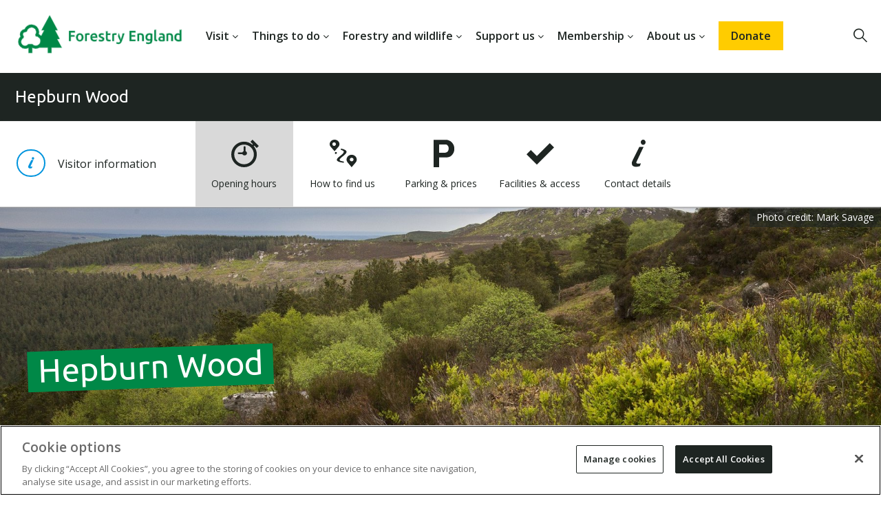

--- FILE ---
content_type: text/html; charset=UTF-8
request_url: https://www.forestryengland.uk/hepburn-wood
body_size: 23966
content:
<!DOCTYPE html>
<html lang="en-gb" dir="ltr" prefix="content: http://purl.org/rss/1.0/modules/content/  dc: http://purl.org/dc/terms/  foaf: http://xmlns.com/foaf/0.1/  og: http://ogp.me/ns#  rdfs: http://www.w3.org/2000/01/rdf-schema#  schema: http://schema.org/  sioc: http://rdfs.org/sioc/ns#  sioct: http://rdfs.org/sioc/types#  skos: http://www.w3.org/2004/02/skos/core#  xsd: http://www.w3.org/2001/XMLSchema# " itemscope itemtype="http://schema.org/WebPage">
  <head>
      <meta charset="utf-8" />
<meta http-equiv="X-UA-Compatible" content="IE=edge" />
<meta name="description" content="Hepburn Wood captures the inherent qualities of Northumberland perfectly – broad, sweeping vistas and tranquil landscapes.Walking, mounting biking and horse riding are welcome in Hepburn Wood. " />
<link rel="canonical" href="https://www.forestryengland.uk/hepburn-wood" />
<link rel="image_src" href="https://www.forestryengland.uk/sites/default/files/media/Simonside%20M%20Savage%20resized.jpg" />
<meta property="og:site_name" content="Forestry England" />
<meta property="og:type" content="Forest" />
<meta property="og:url" content="https://www.forestryengland.uk/hepburn-wood" />
<meta property="og:title" content="Hepburn Wood" />
<meta property="og:description" content="Hepburn Wood captures the inherent qualities of Northumberland perfectly – broad, sweeping vistas and tranquil landscapes.Walking, mounting biking and horse riding are welcome in Hepburn Wood. " />
<meta property="og:image" content="https://www.forestryengland.uk/sites/default/files/media/Simonside%20M%20Savage%20resized.jpg" />
<meta property="og:image:url" content="https://www.forestryengland.uk/sites/default/files/media/Simonside%20M%20Savage%20resized.jpg" />
<meta property="og:image:alt" content="Forests of Rothbury, Simonside forests view" />
<meta property="place:location:latitude" content="55.5130927" />
<meta property="place:location:longitude" content="-1.8807369" />
<meta property="og:street_address" content="Rothbury" />
<meta property="og:locality" content="Northumberland" />
<meta property="og:postal_code" content="NE66 4EG" />
<meta property="og:email" content="moreinfo@forestryengland.uk" />
<meta name="dcterms.title" content="Hepburn Wood" />
<meta name="dcterms.description" content="Hepburn Wood captures the inherent qualities of Northumberland perfectly – broad, sweeping vistas and tranquil landscapes.Walking, mounting biking and horse riding are welcome in Hepburn Wood. " />
<meta property="pin:media" content="https://www.forestryengland.uk/sites/default/files/media/Simonside%20M%20Savage%20resized.jpg" />
<meta property="pin:url" content="https://www.forestryengland.uk/hepburn-wood" />
<meta property="pin:description" content="Hepburn Wood captures the inherent qualities of Northumberland perfectly – broad, sweeping vistas and tranquil landscapes.Walking, mounting biking and horse riding are welcome in Hepburn Wood. " />
<meta name="twitter:card" content="summary_large_image" />
<meta name="twitter:description" content="Hepburn Wood captures the inherent qualities of Northumberland perfectly – broad, sweeping vistas and tranquil landscapes.Walking, mounting biking and horse riding are welcome in Hepburn Wood. " />
<meta name="twitter:image:alt" content="Forests of Rothbury, Simonside forests view" />
<meta name="twitter:image" content="https://www.forestryengland.uk/sites/default/files/styles/list_image_large_2x/public/media/Simonside%20M%20Savage%20resized.jpg?itok=x5PqxjKA" />
<meta name="MobileOptimized" content="width" />
<meta name="HandheldFriendly" content="true" />
<meta name="viewport" content="width=device-width, initial-scale=1.0, viewport-fit=cover" />
<link rel="apple-touch-icon" sizes="57x57" href="/themes/custom/forestry_england/dist/images/favicon/apple-icon-57x57.png?fe" />
<link rel="apple-touch-icon" sizes="60x60" href="/themes/custom/forestry_england/dist/images/favicon/apple-icon-60x60.png?fe" />
<link rel="apple-touch-icon" sizes="72x72" href="/themes/custom/forestry_england/dist/images/favicon/apple-icon-72x72.png?fe" />
<link rel="apple-touch-icon" sizes="76x76" href="/themes/custom/forestry_england/dist/images/favicon/apple-icon-76x76.png?fe" />
<link rel="apple-touch-icon" sizes="114x114" href="/themes/custom/forestry_england/dist/images/favicon/apple-icon-114x114.png?fe" />
<link rel="apple-touch-icon" sizes="120x120" href="/themes/custom/forestry_england/dist/images/favicon/apple-icon-120x120.png?fe" />
<link rel="apple-touch-icon" sizes="144x144" href="/themes/custom/forestry_england/dist/images/favicon/apple-icon-144x144.png?fe" />
<link rel="apple-touch-icon" sizes="152x152" href="/themes/custom/forestry_england/dist/images/favicon/apple-icon-152x152.png?fe" />
<link rel="apple-touch-icon" sizes="180x180" href="/themes/custom/forestry_england/dist/images/favicon/apple-icon-180x180.png?fe" />
<link rel="icon" type="image/png" sizes="16x16" href="/themes/custom/forestry_england/dist/images/favicon/favicon-16x16.png?fe" />
<link rel="icon" type="image/png" sizes="32x32" href="/themes/custom/forestry_england/dist/images/favicon/favicon-32x32.png?fe" />
<link rel="icon" type="image/png" sizes="96x96" href="/themes/custom/forestry_england/dist/images/favicon/favicon-96x96.png?fe" />
<link rel="icon" type="image/png" sizes="192x192" href="/themes/custom/forestry_england/dist/images/favicon/android-icon-192x192.png?fe" />
<meta name="msapplication-TileColor" content="#ffffff" />
<meta name="msapplication-TileImage" content="/themes/custom/forestry_england/dist/images/favicon/ms-icon-144x144.png?fe" />
<link rel="icon" href="/favicon.ico" type="image/vnd.microsoft.icon" />

<script>(function(w,d,s,l,i){w[l]=w[l]||[];w[l].push({'gtm.start':
new Date().getTime(),event:'gtm.js'});var f=d.getElementsByTagName(s)[0],
j=d.createElement(s),dl=l!='dataLayer'?'&l='+l:'';j.async=true;j.src=
'https://www.googletagmanager.com/gtm.js?id='+i+dl;f.parentNode.insertBefore(j,f);
})(window,document,'script','dataLayer','GTM-MPL95WS');</script>    <title>Hepburn Wood | Forestry England</title>
    <style id="critical-css">.container{width:100%}@media (min-width:768px){.container{max-width:1750px;margin:0 auto;width:90%}}body{padding-left:env(safe-area-inset-left);padding-right:env(safe-area-inset-right);word-wrap:break-word}.layout-container{display:flex;min-height:100vh;flex-direction:column}.main-content{flex:1 0 auto;overflow:visible;min-height:200px}.home-hero{position:relative;margin-top:-80px}@media screen and (min-width:768px){.home-hero{margin-top:-106px}}.home-hero__media{height:90vh}.home-hero__media .image-wrapper{height:100%}.home-hero__media img,.home-hero__media video{width:100%;height:auto;min-height:100%;object-fit:cover}.home-hero__media img[poster],.home-hero__media video[poster]{object-fit:cover;background-position:top center;background-size:cover}body{font-family:"Open Sans",sans-serif;font-weight:400;font-size:16px;color:#1E2522;line-height:24px}h1{font-family:"Ubuntu",sans-serif;font-weight:400;font-size:24px;margin:24px 0}h2{font-family:"Ubuntu",sans-serif;font-weight:400;font-size:24px;line-height:30px;margin:24px 0}h3{font-family:"Ubuntu",sans-serif;font-weight:400;font-size:20px;margin:20px 0}h4{font-family:"Ubuntu",sans-serif;font-weight:400;font-size:18px;margin:18px 0}h5,h6{font-family:"Ubuntu",sans-serif;font-weight:400;font-size:16px;margin:16px 0}body.forestry-england h1,body.forestry-england h2,body.forestry-england h3,body.forestry-england h4,body.forestry-england h5,body.forestry-england h6{font-family:"Ubuntu",sans-serif;font-weight:400}p{margin:0 0 1rem}blockquote{quotes:none;font-style:italic;font-weight:400;border-left:3px solid #1E2522;padding-left:20px}strong{font-weight:700}h1>strong,h2>strong,h3>strong,h4>strong,h5>strong,h6>strong{font-weight:700}em{font-style:italic}html.scroll{scroll-behavior:smooth}html,body{background:#fff;margin:0}@media screen and (min-device-width:320px) and (max-device-width:1024px) and (orientation:landscape){html,body{text-size-adjust:none;-ms-text-size-adjust:none;-moz-text-size-adjust:none;-webkit-text-size-adjust:none}}body.activity-overlay-visible{max-width:100vw;max-height:100vh;overflow:hidden}.visually-hidden,.screen-reader-only{clip:rect(0 0 0 0);clip-path:inset(100%);height:1px;overflow:hidden;position:absolute;white-space:nowrap;width:1px}.skip-link:hover{color:#1E2522}.skip-link:focus,.skip-link:active{clip:unset;clip-path:unset;overflow:visible;width:auto;height:auto;padding:10px;background-color:#fff;z-index:100}.skip-link:focus{outline:2px solid #1E2522;outline-offset:-2px}:focus{outline:1px solid #009848;outline-offset:0px}.icon-button:focus{outline-offset:5px}.image-icon{width:30px;height:30px}.image-icon svg{width:100%;height:100%}a,div,span,button,input{transition:background 0.2s ease}.l-header{position:relative;z-index:99}.main-content-flex{display:flex;flex-direction:row;flex-wrap:wrap}.field--name-field-image-block img{width:100%;height:auto;display:block}.region-page-left-one>div{margin-bottom:16px}h2.article{margin-bottom:10px;font-size:30px;line-height:36px}.page-updated-date{font-size:14px;margin-bottom:24px}.page-node-type-article p{line-height:34px}.ajax-throbber{width:25px;height:25px}.ajax-throbber.sk-circle .sk-child:before{background:#979797}.forestry-fullscreen-ajax-loader{left:49%;position:fixed;top:48.5%;z-index:1000;background-color:#1E2522;background-image:url(/../core/misc/loading-small.gif);background-position:center center;background-repeat:no-repeat;border-radius:7px;height:24px;opacity:0.9;padding:4px;width:24px;display:inline-block}body .node--unpublished{background-color:initial}@media screen and (min-width:768px),(orientation:landscape){br.mobile-break{display:none}}@media screen and (max-width:767px){br.desktop-break{display:none}}.full-header-region{display:flex;width:100%;flex-direction:row;box-sizing:border-box;height:80px;background:transparent;position:relative}.full-header-region.container{max-width:none}.full-header-region>.container{width:100%}@media screen and (min-width:768px){.full-header-region{height:106px}}.header-left{flex:1}.header-middle{display:none}@media screen and (min-width:768px){.header-middle{flex:4;display:block}}.header-right{min-width:100px;flex:1;text-align:right}#block-forestry-england-branding .sbb-logo-link{display:block;padding:0}#block-forestry-england-branding .sbb-logo-link:focus{outline:2px solid #009848;outline-offset:-16px}#block-forestry-england-branding .sbb-logo-image{width:218px;height:80px;display:block}@media screen and (min-width:768px){#block-forestry-england-branding .sbb-logo-link{padding:0}#block-forestry-england-branding .sbb-logo-image{width:289px;height:106px;position:relative;top:-3px}}body{font-family:"Open Sans",sans-serif;font-weight:400;font-size:16px;color:#1E2522;line-height:24px}h1{font-family:"Ubuntu",sans-serif;font-weight:400;font-size:24px;margin:24px 0}h2{font-family:"Ubuntu",sans-serif;font-weight:400;font-size:24px;line-height:30px;margin:24px 0}h3{font-family:"Ubuntu",sans-serif;font-weight:400;font-size:20px;margin:20px 0}h4{font-family:"Ubuntu",sans-serif;font-weight:400;font-size:18px;margin:18px 0}h5,h6{font-family:"Ubuntu",sans-serif;font-weight:400;font-size:16px;margin:16px 0}body.forestry-england h1,body.forestry-england h2,body.forestry-england h3,body.forestry-england h4,body.forestry-england h5,body.forestry-england h6{font-family:"Ubuntu",sans-serif;font-weight:400}p{margin:0 0 1rem}blockquote{quotes:none;font-style:italic;font-weight:400;border-left:3px solid #1E2522;padding-left:20px}strong{font-weight:700}h1>strong,h2>strong,h3>strong,h4>strong,h5>strong,h6>strong{font-weight:700}em{font-style:italic}.main-menu{display:none}@media screen and (min-width:1200px){.main-menu{margin:0;width:auto;display:block}}#block-forestry-england-main-menu{display:flex;align-items:center;justify-content:center}@media screen and (min-width:1200px){.main-menu li{list-style:none;float:left;text-align:center;height:106px}}@media screen and (min-width:1200px){.main-menu li a{text-decoration:none;color:#1E2522;padding:0 15px;display:inline-flex;align-items:center;height:100%}}@media screen and (min-width:1260px){.main-menu li a{padding:0 18px}}@media screen and (min-width:1200px){.main-menu li a.nav-item-btn{background:#008847}}@media screen and (min-width:1100px){.main-menu li a.nav-item-btn{background:#008847;color:#fff !important;padding:12px 20px;vertical-align:middle;height:auto;position:relative;top:50%;margin-top:-30px;border-bottom:none}.main-menu li a.nav-item-btn:hover,.main-menu li a.nav-item-btn:focus{background:#009848;color:#fff;border-bottom:none}}@media screen and (min-width:1200px){.main-menu li a.nav-item-btn--centenary{color:#1E2522 !important;background-color:#fc0;font-weight:600}.main-menu li a.nav-item-btn--centenary:hover,.main-menu li a.nav-item-btn--centenary:focus{background:#ffe066;color:#1E2522}}@media screen and (min-width:1200px){.main-menu li a.nav-item-btn--christmas{color:#fff !important;background-color:#B0193B;font-weight:600}.main-menu li a.nav-item-btn--christmas:hover,.main-menu li a.nav-item-btn--christmas:focus{background:#83132c;color:#fff}}@media screen and (min-width:1200px){.main-menu li a.is-active:not(.nav-item-btn),.main-menu li.menu-item--active-trail a:not(.nav-item-btn){color:#008847}.main-menu li a.is-active:not(.nav-item-btn):not(:focus),.main-menu li.menu-item--active-trail a:not(.nav-item-btn):not(:focus){border-bottom:2px solid #008847}}.main-menu li a:hover,.main-menu li a.is-active:not(.nav-item-btn):hover,.main-menu li.menu-item--active-trail a:not(.nav-item-btn):hover{color:#009848;outline:none;border-bottom:2px solid #009848}.main-menu li a:focus,.main-menu li a.is-active:not(.nav-item-btn):focus,.main-menu li.menu-item--active-trail a:not(.nav-item-btn):focus{color:#009848;outline:2px solid #009848;outline-offset:-2px}body{font-family:"Open Sans",sans-serif;font-weight:400;font-size:16px;color:#1E2522;line-height:24px}h1{font-family:"Ubuntu",sans-serif;font-weight:400;font-size:24px;margin:24px 0}h2{font-family:"Ubuntu",sans-serif;font-weight:400;font-size:24px;line-height:30px;margin:24px 0}h3{font-family:"Ubuntu",sans-serif;font-weight:400;font-size:20px;margin:20px 0}h4{font-family:"Ubuntu",sans-serif;font-weight:400;font-size:18px;margin:18px 0}h5,h6{font-family:"Ubuntu",sans-serif;font-weight:400;font-size:16px;margin:16px 0}body.forestry-england h1,body.forestry-england h2,body.forestry-england h3,body.forestry-england h4,body.forestry-england h5,body.forestry-england h6{font-family:"Ubuntu",sans-serif;font-weight:400}p{margin:0 0 1rem}blockquote{quotes:none;font-style:italic;font-weight:400;border-left:3px solid #1E2522;padding-left:20px}strong{font-weight:700}h1>strong,h2>strong,h3>strong,h4>strong,h5>strong,h6>strong{font-weight:700}em{font-style:italic}.main-menu{display:none}@media screen and (min-width:1200px){.main-menu{margin:0;width:auto;display:block}}#block-forestry-england-main-menu{display:flex;align-items:center;justify-content:center}@media screen and (min-width:1200px){.main-menu li{list-style:none;float:left;text-align:center;height:106px}}@media screen and (min-width:1200px){.main-menu li a{text-decoration:none;color:#1E2522;padding:0 15px;display:inline-flex;align-items:center;height:100%}}@media screen and (min-width:1260px){.main-menu li a{padding:0 18px}}@media screen and (min-width:1200px){.main-menu li a.nav-item-btn{background:#008847}}@media screen and (min-width:1100px){.main-menu li a.nav-item-btn{background:#008847;color:#fff !important;padding:12px 20px;vertical-align:middle;height:auto;position:relative;top:50%;margin-top:-30px;border-bottom:none}.main-menu li a.nav-item-btn:hover,.main-menu li a.nav-item-btn:focus{background:#009848;color:#fff;border-bottom:none}}@media screen and (min-width:1200px){.main-menu li a.nav-item-btn--centenary{color:#1E2522 !important;background-color:#fc0;font-weight:600}.main-menu li a.nav-item-btn--centenary:hover,.main-menu li a.nav-item-btn--centenary:focus{background:#ffe066;color:#1E2522}}@media screen and (min-width:1200px){.main-menu li a.nav-item-btn--christmas{color:#fff !important;background-color:#B0193B;font-weight:600}.main-menu li a.nav-item-btn--christmas:hover,.main-menu li a.nav-item-btn--christmas:focus{background:#83132c;color:#fff}}@media screen and (min-width:1200px){.main-menu li a.is-active:not(.nav-item-btn),.main-menu li.menu-item--active-trail a:not(.nav-item-btn){color:#008847}.main-menu li a.is-active:not(.nav-item-btn):not(:focus),.main-menu li.menu-item--active-trail a:not(.nav-item-btn):not(:focus){border-bottom:2px solid #008847}}.main-menu li a:hover,.main-menu li a.is-active:not(.nav-item-btn):hover,.main-menu li.menu-item--active-trail a:not(.nav-item-btn):hover{color:#009848;outline:none;border-bottom:2px solid #009848}.main-menu li a:focus,.main-menu li a.is-active:not(.nav-item-btn):focus,.main-menu li.menu-item--active-trail a:not(.nav-item-btn):focus{color:#009848;outline:2px solid #009848;outline-offset:-2px}.block-footer{display:inline-block;width:100%}@media screen and (min-width:878px){.block-footer{width:65%}}.main-footer{background-color:#1E2522;border-top:2px #008847 solid}.main-footer .container{background-color:#1E2522}.region-footer{padding:0 2rem}@media screen and (min-width:768px){.region-footer{display:block;width:100%;padding:47px 0;max-width:1160px;margin:auto}}.footer-menu{width:100%;display:inline-block}.footer-menu-header-hidden{visibility:hidden}@media screen and (min-width:768px){.footer-menu-header-hidden{margin-bottom:23px;display:block}}.footer-menu-header{display:block;color:#fff;font-weight:600;font-size:16px;margin-top:1.5rem;margin-bottom:0.5rem}@media screen and (min-width:768px){.footer-menu-header{margin-top:0}}.footer-menu-item{margin-bottom:0.5rem}.footer-menu-item--active-trail>a{color:#33a06c}.footer-menu-item--active-trail>a:hover,.footer-menu-item--active-trail>a:focus{color:#33a06c}.footer-menu-item--expanded{display:inline-block;vertical-align:top;width:45%}.footer-menu-item--expanded:nth-child(odd){margin-right:10%}.footer-menu-item--expanded ul.menu{width:100%}@media screen and (min-width:768px){.footer-menu-item--expanded{width:22%;margin:0 3% 0 0}.footer-menu-item--expanded:nth-child(odd){margin-right:3%}}.footer-menu-item--collapsed{display:none}.footer-menu-item-link{color:#fff;line-height:18px;font-size:14px}.footer-menu-item-link:hover{color:#33a06c;border-bottom:solid 1px #33a06c}.footer-menu-item-link:focus{color:#33a06c;outline:2px solid #fff;outline-offset:2px}.footer-forestry-logo{display:none}.newsletter-footer-container{padding-top:47px;max-width:1160px;margin:auto;overflow:hidden;width:90%}.newsletter-footer-container .region-footer{padding:0px}.newsletter-footer-container #newsletter-form-footer{display:none}.newsletter-footer-container #newsletter-form-footer-trigger{border:none}@media (max-width:1160px){.newsletter-footer-container #newsletter-form-footer-trigger{border:none;margin-left:auto;margin-right:auto;white-space:normal;text-align:center;max-width:none}}#block-footersubmenu{clear:both;border-top:1px solid #353C3A;margin:2rem 0 0;padding-bottom:3rem}#block-footersubmenu:after{content:"";display:table;clear:both}#block-footersubmenu ul.menu{padding:0;margin:0}#block-footersubmenu .menu-item{float:left;font-size:12px;padding:9px 5px 0 0}#block-footersubmenu .menu-item a{color:#fff}#block-footersubmenu .menu-item a:hover{color:#33a06c;border-bottom:solid 1px #33a06c;outline:0px}#block-footersubmenu .menu-item a:focus{color:#33a06c;outline:2px solid #fff;outline-offset:2px}@media screen and (min-width:768px){#block-footersubmenu{padding-top:7px;padding-bottom:0}}#block-secondarymenublock{width:100%;height:100%;position:absolute;left:0}@media screen and (min-width:1100px){#block-secondarymenublock{width:auto;height:auto;position:static}}.secondary-nav{width:100%;height:100%;position:absolute;cursor:pointer}@media screen and (min-width:1100px){.secondary-nav{display:flex;width:100%;height:auto;position:static}}.secondary-nav .secondary-nav__container{display:inline-block;position:relative;width:100%;line-height:36px;font-size:16px;text-align:right;z-index:50;height:100%}@media screen and (min-width:1100px){.secondary-nav .secondary-nav__container{text-align:left;line-height:66px}}.secondary-nav .secondary-nav__container .secondary-nav__items{height:0;width:100%;box-sizing:border-box;z-index:50;background-color:rgba(30,37,34,0.9);overflow:hidden;text-align:left;position:absolute;top:100%;list-style:none}@media screen and (min-width:1100px){.secondary-nav .secondary-nav__container .secondary-nav__items{overflow:visible;position:static;background:none;padding:0 22px;height:auto;max-height:66px;min-height:66px}}.secondary-nav .secondary-nav__container .secondary-nav__item{padding:10px 22px;position:relative}.secondary-nav .secondary-nav__container .secondary-nav__item:first-child{padding-top:20px}@media screen and (min-width:1100px){.secondary-nav .secondary-nav__container .secondary-nav__item:first-child{padding-top:0}}.secondary-nav .secondary-nav__container .secondary-nav__item:last-child{padding-bottom:20px}@media screen and (min-width:1100px){.secondary-nav .secondary-nav__container .secondary-nav__item:last-child{padding-bottom:0}}.secondary-nav .secondary-nav__container .secondary-nav__item a{display:inline-block;color:#fff;cursor:pointer;line-height:normal}.secondary-nav .secondary-nav__container .secondary-nav__item a.active{color:#008847}.secondary-nav .secondary-nav__container .secondary-nav__item a:hover,.secondary-nav .secondary-nav__container .secondary-nav__item a:focus{color:#009848}.secondary-nav .secondary-nav__container .secondary-nav__item a:hover{border-bottom:1px solid}.secondary-nav .secondary-nav__container .secondary-nav__item a:hover+i{color:#008847 !important}.secondary-nav .secondary-nav__container .secondary-nav__item a:focus{outline:2px solid;outline-offset:2px}.secondary-nav .secondary-nav__container .secondary-nav__item .secondary-nav__item-icon{position:absolute;display:block;font-size:20px;top:50%;right:20px;transform:translate(0,-50%);color:#fff}@media screen and (min-width:1100px){.secondary-nav .secondary-nav__container .secondary-nav__item{padding:0;display:inline-block;margin:0 5px}.secondary-nav .secondary-nav__container .secondary-nav__item .icon{display:none}.secondary-nav .secondary-nav__container .secondary-nav__item:first-child{margin-left:0}.secondary-nav .secondary-nav__container .secondary-nav__item:last-child{margin-right:0}}@media screen and (min-width:1400px){.secondary-nav .secondary-nav__container .secondary-nav__item{margin:0 10px}}.secondary-nav .secondary-nav__container .secondary-nav__icon{position:absolute;right:22px;line-height:30px;font-size:20px;cursor:pointer;color:#fff;top:50%;transform:translate(0,-50%)}@media screen and (min-width:1100px){.secondary-nav .secondary-nav__container .secondary-nav__icon{display:none}}.secondary-nav .secondary-nav__container .secondary-nav__icon::after{font-family:"Open Sans",sans-serif;font-size:16px;padding-left:0.5rem}.secondary-nav .secondary-nav__container .secondary-nav__icon.icon_generic-chevron-down::after{content:"Menu"}.secondary-nav .secondary-nav__container .secondary-nav__icon.icon_generic-close::after{content:"Close"}.secondary-nav:hover .secondary-nav__icon,.secondary-nav:focus .secondary-nav__icon,.secondary-nav .secondary-nav__icon.icon_generic-close{font-weight:600;margin-right:-2px}.secondary-nav.hide-on-desktop{height:100%}@media screen and (min-width:1100px){.secondary-nav.hide-on-desktop{height:0}.secondary-nav.hide-on-desktop .secondary-nav__items{display:none !important}.secondary-nav.hide-on-desktop .secondary-nav__item{display:none !important}}.secondary-nav__item.jumplink:not(.jumplink ~ .jumplink){border-top:1px solid white}.secondary-nav__item.boxlink:not(.boxlink ~ .boxlink){border-top:1px solid white}#block-forestry-england-primary-local-tasks,.block.local-tasks-block{position:relative;z-index:50}#block-forestry-england-primary-local-tasks .block-inner,.block.local-tasks-block .block-inner{display:inline-block;position:relative;width:100%;line-height:34px;font-size:13px;text-align:right;height:100%}#block-forestry-england-primary-local-tasks .block-inner a,.block.local-tasks-block .block-inner a{background:#ebebeb;color:#1E2522;text-decoration:none;padding:0 1.5rem}#block-forestry-england-primary-local-tasks .block-inner a:hover,#block-forestry-england-primary-local-tasks .block-inner a:focus,.block.local-tasks-block .block-inner a:hover,.block.local-tasks-block .block-inner a:focus{color:#009848;text-decoration:underline}#block-forestry-england-primary-local-tasks .block-inner a.is-active,.block.local-tasks-block .block-inner a.is-active{background:#fff}#block-forestry-england-primary-local-tasks .block-inner .menu-primary-local-tasks,.block.local-tasks-block .block-inner .menu-primary-local-tasks{height:0;width:100%;box-sizing:border-box;background:#ebebeb;overflow:hidden;text-align:left;height:auto;width:100%;overflow:visible;position:static;padding:0}#block-forestry-england-primary-local-tasks .block-inner .menu-item,.block.local-tasks-block .block-inner .menu-item{padding:0;position:relative;display:inline-block;margin:0}#block-forestry-england-primary-local-tasks .block-inner .menu-item a,.block.local-tasks-block .block-inner .menu-item a{display:block}.block-burgermenu{display:none;height:100%;width:100%;background:#1E2522;position:fixed;transition:opacity 0.3s;z-index:-10;opacity:0;right:0px;top:0;text-align:left}@media screen and (min-width:600px){.block-burgermenu{width:400px}}.block-burgermenu.active{display:block;z-index:12;overflow-y:auto}.bm-control-wrap{width:70px;display:inline-block}.bm-open{width:50px;text-align:center;text-decoration:none;cursor:pointer;line-height:80px;margin-left:auto}@media screen and (min-width:768px){.bm-open{line-height:106px;text-align:right}}.bm-open .icon-button{display:inline-block;vertical-align:middle;line-height:1}.bm-open .icon-button:hover,.bm-open .icon-button:focus{color:#009848;outline:0px}.bm-open .icon{font-size:20px}.bm-close{width:110px;margin-top:1rem;text-align:center;display:block;margin-left:auto;color:#fff;cursor:pointer}.bm-close .icon-button{padding:5px;width:fit-content;border-bottom:solid 2px transparent}.bm-close .icon-button:hover{border-bottom-color:#008847;color:#009848}.bm-close .icon-button:focus{outline:2px solid #008847;outline-offset:0;color:#009848;border:none}.bm-close .icon{display:flex;align-items:center;line-height:20px;font-size:20px;font-weight:600}.bm-close .icon::after{font-family:"Open Sans",sans-serif;font-size:16px;padding-left:0.5rem}.bm-close .icon.icon_generic-close::after{content:"Close"}.bm-overlay{width:0;height:0;background:#fff;opacity:0;position:fixed;top:0;z-index:-1;visibility:hidden;left:0;transition:opacity 0.3s}.bm-overlay.active{height:100%;width:100%;visibility:visible;opacity:0.5;z-index:9;transition:opacity 0.3s}.burger-menu{margin-bottom:20px}.burger-menu .menu-item{padding:20px 20px 0px 20px}.burger-menu .menu-item.menu-item--active-trail a:not(.nav-item-btn){color:#008847}.burger-menu .menu-item>a{font-size:16px;font-weight:600;font-family:"Open Sans",sans-serif;color:#fff;text-decoration:none;border-bottom:1px solid rgba(255,255,255,0.2);display:block;padding-bottom:20px}.burger-menu .menu-item>a:hover,.burger-menu .menu-item>a:focus{color:#009848;outline:0px}.burger-menu .menu-item>a.nav-item-btn:hover,.burger-menu .menu-item>a.nav-item-btn:focus{color:#fff}.burger-menu .menu-item>a.nav-item-btn--centenary:hover,.burger-menu .menu-item>a.nav-item-btn--centenary:focus{background:#fc0;color:#1E2522}.burger-menu .menu-item>a.nav-item-btn--christmas:hover,.burger-menu .menu-item>a.nav-item-btn--christmas:focus{background:#B0193B;color:#fff}.burger-menu .menu-item .nav-item-btn{border:1px solid #fff;padding:10px 10px;color:#fff;text-align:center}.burger-menu .menu-item .nav-item-btn:hover,.burger-menu .menu-item .nav-item-btn:focus{background:#009848}@media screen and (min-width:1200px){.burger-menu .main-menu-item{display:none}}.no-overflow{overflow:hidden}.bm-social{display:flex;align-items:center;justify-content:center;padding-bottom:100px}.bm-social-item{text-decoration:none;color:#fff;font-size:30px;margin:0px 10px;width:40px}.bm-social .image-icon{width:40px;height:40px}.pager .pager__items{display:flex;flex-wrap:wrap;gap:4px;margin-top:36px}.pager .pager__item{font-size:18px;line-height:0.9}.pager .pager__item--ellipsis{padding-block:4px}.pager .pager__item a{display:inline-block;text-decoration:none;padding:4px 8px}.pager .pager__item a span{cursor:pointer}.pager .pager__item a:hover{text-decoration:underline}.pager .pager__item a:focus{outline:solid 2px #008042;outline-offset:2px}.pager .pager__item.is-active a{color:#008042}.pager .pager__item.is-active a:hover,.pager .pager__item.is-active a:focus{color:#009848}.pager__infinite-scroll{margin:0 auto;text-align:center;padding:2rem 3rem}.pager__infinite-scroll .component-button a:hover,.pager__infinite-scroll .component-button a:focus{background-color:#009848;color:#fff;border-color:#009848}.fakel2{font-size:14px;color:#1E2522;line-height:34px;font-weight:600 !important}nav#block-meganav>ul{display:flex !important}.bm-control-wrap{width:auto}.bm-open{display:none;width:auto}.hs-open{margin-right:20px;padding-bottom:4px}@media screen and (max-width:786px){.hs-open{margin-top:28px}}@media screen and (max-width:1200px){nav#block-meganav>ul{display:none !important}.bm-open{display:block}}nav#block-meganav.contextual-region{position:static}.l-header a{text-underline-offset:4px}.home-hero{margin-top:0 !important}nav#block-meganav{margin-top:30px}nav#block-meganav a{text-decoration:none}nav#block-meganav a:hover{text-decoration:underline}nav#block-meganav>ul{display:flex;justify-content:right;background:#fff;font-size:16px;color:#1E2522;font-weight:600}nav#block-meganav>ul li{display:inline;transition-duration:0.5s;float:left}nav#block-meganav>ul li.expandable>a::after{font:normal normal normal 14px/1 FontAwesome;content:"\f107";margin-left:4px;display:inline-block}nav#block-meganav>ul li.expandable:hover>a::after{content:"\f106"}nav#block-meganav>ul li a.bold{font-weight:600 !important}nav#block-meganav>ul li a.double-chevron:after{content:'\00a0\00bb'}nav#block-meganav>ul li a.nav-item-btn{background:#fc0;padding:10px 18px}nav#block-meganav>ul li>a:focus-visible{outline:1px solid #009848;outline-offset:3px}nav#block-meganav>ul li.is-active{cursor:pointer}nav#block-meganav>ul li.is-active .mega-nav__container{display:block}nav#block-meganav>ul li.is-active .mega-nav__container>div{display:flex;justify-content:flex-end;padding-top:20px;width:100%}nav#block-meganav>ul li.is-active .mega-nav__close{background-color:transparent;border:0;cursor:pointer;font-size:16px;padding:4px}nav#block-meganav>ul li.is-active ul{visibility:visible;opacity:1;display:grid;grid-template-columns:minmax(0,1fr) minmax(0,1fr) minmax(0,1fr) minmax(0,1fr) minmax(0,1fr)}nav#block-meganav>ul li.is-active ul li ul{display:contents}nav#block-meganav>ul li.is-active ul li ul li{visibility:visible;opacity:1 !important;display:block !important;margin-bottom:2px}nav#block-meganav>ul>li{padding:10px;padding-bottom:20px;z-index:100}nav#block-meganav>ul>li>a{color:#1E2522;white-space:nowrap}nav#block-meganav>ul>li .mega-nav__container{display:none;position:absolute;left:0;top:76px;z-index:101;visibility:visible;opacity:1;transition:all 0.5s ease;background:#fff;margin-left:10rem;margin-right:10rem;padding:0 20px;width:-webkit-fill-available}nav#block-meganav>ul>li .mega-nav__container>ul{font-size:14px;color:#1E2522;font-weight:600}nav#block-meganav>ul>li .mega-nav__container>ul li{clear:both;width:100%}nav#block-meganav>ul>li .mega-nav__container>ul>li{padding:20px}nav#block-meganav>ul>li .mega-nav__container>ul>li>a{color:#1E2522;white-space:nowrap}nav#block-meganav>ul>li .mega-nav__container>ul>li>ul{font-size:14px;color:#1E2522}nav#block-meganav>ul>li .mega-nav__container>ul>li>ul li:first-child{padding-top:10px}nav#block-meganav>ul>li .mega-nav__container>ul>li>ul>li{background:transparent !important;margin-left:0}nav#block-meganav>ul>li .mega-nav__container>ul>li>ul>li>a{color:#1E2522;font-weight:500}div.bm-control-wrap{margin-right:20px}nav#block-meganavburgermenu a{color:white;text-decoration:none;font-size:18px}nav#block-meganavburgermenu a:hover,nav#block-meganavburgermenu a:active{text-decoration:underline}nav#block-meganavburgermenu li{padding-top:2px;padding-bottom:2px}nav#block-meganavburgermenu>ul{display:flex;flex-direction:column}nav#block-meganavburgermenu>ul>li{margin-left:20px;margin-bottom:8px}nav#block-meganavburgermenu>ul>li:last-child{order:-1;padding-bottom:1rem;margin-bottom:2rem;border-bottom:1px solid #fff}nav#block-meganavburgermenu>ul>li>a{font-weight:600;font-size:16px}nav#block-meganavburgermenu>ul>li>a.nav-item-btn{background:#fc0;color:#1E2522;display:inline-block;padding:12px 20px}nav#block-meganavburgermenu .mega-nav__container{margin-left:10px}nav#block-meganavburgermenu .mega-nav__container>div{display:none}nav#block-meganavburgermenu .mega-nav__container>ul>li>a{font-size:16px;font-weight:300}nav#block-meganavburgermenu .mega-nav__container>ul>li>ul>li{margin-left:10px}nav#block-meganavburgermenu .mega-nav__container>ul>li>ul>li>a{font-size:16px;font-weight:300}nav#block-meganavburgermenu .mega-nav__container>ul>li>ul{display:none}.region-page-title{background-color:rgba(30,37,34,0.9);position:relative}.region-page-title:after{content:"";display:table;clear:both}.region-page-title.screen-reader-only{position:absolute}.region-page-title{display:flex;flex-direction:row;align-items:stretch}@media screen and (min-width:1100px){.region-page-title{display:block}}.region-page-title h1{color:#fff;margin:0;padding:16px 22px;background-color:transparent;display:inline-block;width:100%;box-sizing:border-box;font-size:18px;line-height:26px}@media screen and (min-width:1100px){.region-page-title h1{width:auto;font-size:24px;line-height:26px}}#block-forestry-england-page-title{position:static;width:100%;background:#1E2522}#block-forestry-england-page-title.contextual-region{position:static}#block-forestry-england-page-title h1{padding-right:120px}@media screen and (min-width:1100px){#block-forestry-england-page-title h1{padding:22px}}@media screen and (min-width:1100px){#block-forestry-england-page-title{display:block;width:auto}}#block-secondarymenublock{width:100%;height:100%;position:absolute;left:0}@media screen and (min-width:1100px){#block-secondarymenublock{width:auto;height:auto;position:static}}.secondary-nav{width:100%;height:100%;position:absolute;cursor:pointer}@media screen and (min-width:1100px){.secondary-nav{display:flex;width:100%;height:auto;position:static}}.secondary-nav .secondary-nav__container{display:inline-block;position:relative;width:100%;line-height:36px;font-size:16px;text-align:right;z-index:50;height:100%}@media screen and (min-width:1100px){.secondary-nav .secondary-nav__container{text-align:left;line-height:66px}}.secondary-nav .secondary-nav__container .secondary-nav__items{height:0;width:100%;box-sizing:border-box;z-index:50;background-color:rgba(30,37,34,0.9);overflow:hidden;text-align:left;position:absolute;top:100%;list-style:none}@media screen and (min-width:1100px){.secondary-nav .secondary-nav__container .secondary-nav__items{overflow:visible;position:static;background:none;padding:0 22px;height:auto;max-height:66px;min-height:66px}}.secondary-nav .secondary-nav__container .secondary-nav__item{padding:10px 22px;position:relative}.secondary-nav .secondary-nav__container .secondary-nav__item:first-child{padding-top:20px}@media screen and (min-width:1100px){.secondary-nav .secondary-nav__container .secondary-nav__item:first-child{padding-top:0}}.secondary-nav .secondary-nav__container .secondary-nav__item:last-child{padding-bottom:20px}@media screen and (min-width:1100px){.secondary-nav .secondary-nav__container .secondary-nav__item:last-child{padding-bottom:0}}.secondary-nav .secondary-nav__container .secondary-nav__item a{display:inline-block;color:#fff;cursor:pointer;line-height:normal}.secondary-nav .secondary-nav__container .secondary-nav__item a.active{color:#008847}.secondary-nav .secondary-nav__container .secondary-nav__item a:hover,.secondary-nav .secondary-nav__container .secondary-nav__item a:focus{color:#009848}.secondary-nav .secondary-nav__container .secondary-nav__item a:hover{border-bottom:1px solid}.secondary-nav .secondary-nav__container .secondary-nav__item a:hover+i{color:#008847 !important}.secondary-nav .secondary-nav__container .secondary-nav__item a:focus{outline:2px solid;outline-offset:2px}.secondary-nav .secondary-nav__container .secondary-nav__item .secondary-nav__item-icon{position:absolute;display:block;font-size:20px;top:50%;right:20px;transform:translate(0,-50%);color:#fff}@media screen and (min-width:1100px){.secondary-nav .secondary-nav__container .secondary-nav__item{padding:0;display:inline-block;margin:0 5px}.secondary-nav .secondary-nav__container .secondary-nav__item .icon{display:none}.secondary-nav .secondary-nav__container .secondary-nav__item:first-child{margin-left:0}.secondary-nav .secondary-nav__container .secondary-nav__item:last-child{margin-right:0}}@media screen and (min-width:1400px){.secondary-nav .secondary-nav__container .secondary-nav__item{margin:0 10px}}.secondary-nav .secondary-nav__container .secondary-nav__icon{position:absolute;right:22px;line-height:30px;font-size:20px;cursor:pointer;color:#fff;top:50%;transform:translate(0,-50%)}@media screen and (min-width:1100px){.secondary-nav .secondary-nav__container .secondary-nav__icon{display:none}}.secondary-nav .secondary-nav__container .secondary-nav__icon::after{font-family:"Open Sans",sans-serif;font-size:16px;padding-left:0.5rem}.secondary-nav .secondary-nav__container .secondary-nav__icon.icon_generic-chevron-down::after{content:"Menu"}.secondary-nav .secondary-nav__container .secondary-nav__icon.icon_generic-close::after{content:"Close"}.secondary-nav:hover .secondary-nav__icon,.secondary-nav:focus .secondary-nav__icon,.secondary-nav .secondary-nav__icon.icon_generic-close{font-weight:600;margin-right:-2px}.secondary-nav.hide-on-desktop{height:100%}@media screen and (min-width:1100px){.secondary-nav.hide-on-desktop{height:0}.secondary-nav.hide-on-desktop .secondary-nav__items{display:none !important}.secondary-nav.hide-on-desktop .secondary-nav__item{display:none !important}}.secondary-nav__item.jumplink:not(.jumplink ~ .jumplink){border-top:1px solid white}.secondary-nav__item.boxlink:not(.boxlink ~ .boxlink){border-top:1px solid white}.notification-container .notification-items,.emergency-notifications-display .notification-items,.emergency-notifications-display-bulk .notification-items{width:100%;background:#fc0;color:#1E2522;padding:0 20px;z-index:9;text-align:center;font-size:18px;box-sizing:border-box;word-break:normal}@media screen and (max-width:600px){.notification-container .notification-items,.emergency-notifications-display .notification-items,.emergency-notifications-display-bulk .notification-items{padding:0 10px;box-sizing:border-box}}.notification-container .notification-items .view-row-item,.emergency-notifications-display .notification-items .view-row-item,.emergency-notifications-display-bulk .notification-items .view-row-item{border-top:1px solid #e6b800;padding:25px 0}.notification-container .notification-items .view-row-item:first-child,.emergency-notifications-display .notification-items .view-row-item:first-child,.emergency-notifications-display-bulk .notification-items .view-row-item:first-child{border-top:none}.notification-container .notification-text,.notification-container .notification-cta,.emergency-notifications-display .notification-text,.emergency-notifications-display .notification-cta,.emergency-notifications-display-bulk .notification-text,.emergency-notifications-display-bulk .notification-cta{vertical-align:middle;line-height:30px}.notification-container .notification-text>div,.notification-container .notification-cta>div,.emergency-notifications-display .notification-text>div,.emergency-notifications-display .notification-cta>div,.emergency-notifications-display-bulk .notification-text>div,.emergency-notifications-display-bulk .notification-cta>div{display:inline}.notification-container .notification-cta a:hover,.notification-container .notification-cta a:focus,.emergency-notifications-display .notification-cta a:hover,.emergency-notifications-display .notification-cta a:focus,.emergency-notifications-display-bulk .notification-cta a:hover,.emergency-notifications-display-bulk .notification-cta a:focus{color:#1E2522}.notification-container .notification-cta a:focus,.emergency-notifications-display .notification-cta a:focus,.emergency-notifications-display-bulk .notification-cta a:focus{outline:2px solid;outline-offset:2px}.notification-container .field--name-field-notifications>.field-item,.emergency-notifications-display .field--name-field-notifications>.field-item,.emergency-notifications-display-bulk .field--name-field-notifications>.field-item{margin-bottom:10px}.notification-container .field--name-field-notifications>.field-item:last-of-type,.emergency-notifications-display .field--name-field-notifications>.field-item:last-of-type,.emergency-notifications-display-bulk .field--name-field-notifications>.field-item:last-of-type{margin-bottom:0}.emergency-notifications-display-bulk .notification-items .view-row-item{border-bottom:1px solid #e6b800}.component-media figure{margin:0}img[src=""]:not(.loaded),img[srcset=""]:not(.loaded),img[src="about:blank"]:not(.loaded),img[srcset="about:blank"]:not(.loaded),img[data-src]:not(.loaded),img[data-srcset]:not(.loaded){background-color:#979797;min-height:0 !important;height:0 !important;display:block;width:100%;padding-top:calc(100% / 1.6)}img[src=""]:not(.loaded).loading,img[srcset=""]:not(.loaded).loading,img[src="about:blank"]:not(.loaded).loading,img[srcset="about:blank"]:not(.loaded).loading,img[data-src]:not(.loaded).loading,img[data-srcset]:not(.loaded).loading{background-color:rgba(151,151,151,0.2)}@media screen and (min-width:768px){.field-feature-carousel img[src=""]:not(.loaded),.alb-desktop-background img[src=""]:not(.loaded),.component-media--full-width img[src=""]:not(.loaded),.field-feature-carousel img[srcset=""]:not(.loaded),.alb-desktop-background img[srcset=""]:not(.loaded),.component-media--full-width img[srcset=""]:not(.loaded),.field-feature-carousel img[src="about:blank"]:not(.loaded),.alb-desktop-background img[src="about:blank"]:not(.loaded),.component-media--full-width img[src="about:blank"]:not(.loaded),.field-feature-carousel img[srcset="about:blank"]:not(.loaded),.alb-desktop-background img[srcset="about:blank"]:not(.loaded),.component-media--full-width img[srcset="about:blank"]:not(.loaded),.field-feature-carousel img[data-src]:not(.loaded),.alb-desktop-background img[data-src]:not(.loaded),.component-media--full-width img[data-src]:not(.loaded),.field-feature-carousel img[data-srcset]:not(.loaded),.alb-desktop-background img[data-srcset]:not(.loaded),.component-media--full-width img[data-srcset]:not(.loaded){padding-top:calc(100% / 2.4)}.component-teaser-card .field-feature-carousel img[src=""]:not(.loaded),.component-teaser-card .alb-desktop-background img[src=""]:not(.loaded),.component-teaser-card .component-media--full-width img[src=""]:not(.loaded),.component-teaser-card .field-feature-carousel img[srcset=""]:not(.loaded),.component-teaser-card .alb-desktop-background img[srcset=""]:not(.loaded),.component-teaser-card .component-media--full-width img[srcset=""]:not(.loaded),.component-teaser-card .field-feature-carousel img[src="about:blank"]:not(.loaded),.component-teaser-card .alb-desktop-background img[src="about:blank"]:not(.loaded),.component-teaser-card .component-media--full-width img[src="about:blank"]:not(.loaded),.component-teaser-card .field-feature-carousel img[srcset="about:blank"]:not(.loaded),.component-teaser-card .alb-desktop-background img[srcset="about:blank"]:not(.loaded),.component-teaser-card .component-media--full-width img[srcset="about:blank"]:not(.loaded),.component-teaser-card .field-feature-carousel img[data-src]:not(.loaded),.component-teaser-card .alb-desktop-background img[data-src]:not(.loaded),.component-teaser-card .component-media--full-width img[data-src]:not(.loaded),.component-teaser-card .field-feature-carousel img[data-srcset]:not(.loaded),.component-teaser-card .alb-desktop-background img[data-srcset]:not(.loaded),.component-teaser-card .component-media--full-width img[data-srcset]:not(.loaded){padding-top:calc(100% / 1.6)}}.vi-overlay,.hs-control,.block-burgermenu{display:none}
</style>
<link rel="stylesheet" media="print" href="/sites/default/files/css/css_HqlB4YS2XQe26PQDrkMvg3_MgG5d04lVrae6bR1QhOQ.css?delta=0&amp;language=en&amp;theme=forestry_england&amp;include=eJxNzUsSwiAQhOEL8TgS1cgEsIZHzRA1tzcuNO6-6n_RuOMVeCCReFx2q8iIkcRsFBplhI6H38h-bE-bbQjpkiNQz4yefOYRwVbXwbXnqyvXRFrGM5xTw1rn0zfaX7S_aDINHjesOrr_s2uYZkKQBbOoT7JPsLsWt_e5R65aKBk9dFHzEUpvx3RZow" data-onload-media="all" onload="this.onload=null;this.media=this.dataset.onloadMedia" />
<noscript><link rel="stylesheet" media="all" href="/sites/default/files/css/css_HqlB4YS2XQe26PQDrkMvg3_MgG5d04lVrae6bR1QhOQ.css?delta=0&amp;language=en&amp;theme=forestry_england&amp;include=eJxNzUsSwiAQhOEL8TgS1cgEsIZHzRA1tzcuNO6-6n_RuOMVeCCReFx2q8iIkcRsFBplhI6H38h-bE-bbQjpkiNQz4yefOYRwVbXwbXnqyvXRFrGM5xTw1rn0zfaX7S_aDINHjesOrr_s2uYZkKQBbOoT7JPsLsWt_e5R65aKBk9dFHzEUpvx3RZow" />
</noscript><link rel="stylesheet" media="print" href="/sites/default/files/css/css_-JZxqvgLsTIAo01jYNUTgQpAvU91BRUOSpWio3Dwdk0.css?delta=1&amp;language=en&amp;theme=forestry_england&amp;include=eJxNzUsSwiAQhOEL8TgS1cgEsIZHzRA1tzcuNO6-6n_RuOMVeCCReFx2q8iIkcRsFBplhI6H38h-bE-bbQjpkiNQz4yefOYRwVbXwbXnqyvXRFrGM5xTw1rn0zfaX7S_aDINHjesOrr_s2uYZkKQBbOoT7JPsLsWt_e5R65aKBk9dFHzEUpvx3RZow" data-onload-media="all" onload="this.onload=null;this.media=this.dataset.onloadMedia" />
<noscript><link rel="stylesheet" media="all" href="/sites/default/files/css/css_-JZxqvgLsTIAo01jYNUTgQpAvU91BRUOSpWio3Dwdk0.css?delta=1&amp;language=en&amp;theme=forestry_england&amp;include=eJxNzUsSwiAQhOEL8TgS1cgEsIZHzRA1tzcuNO6-6n_RuOMVeCCReFx2q8iIkcRsFBplhI6H38h-bE-bbQjpkiNQz4yefOYRwVbXwbXnqyvXRFrGM5xTw1rn0zfaX7S_aDINHjesOrr_s2uYZkKQBbOoT7JPsLsWt_e5R65aKBk9dFHzEUpvx3RZow" />
</noscript>
    
  </head>
  <body class="path-node page-node-type-forest">
<noscript><iframe src="https://www.googletagmanager.com/ns.html?id=GTM-MPL95WS"
                  height="0" width="0" style="display:none;visibility:hidden"></iframe></noscript>
        <a href="#main-content" class="screen-reader-only focusable skip-link">
      Skip to main content
    </a>
    <div class="dialog-off-canvas-main-canvas" data-off-canvas-main-canvas><div class="layout-container"><div class="organisations"><div class="container"></div></div><header class="l-header"><div class="container clearfix full-header-region"><div class="header-left"><div class="region region-header-left"><div id="block-forestry-england-branding" class="block system-branding-block"><div class="block-inner"><a href="/" title="Home" rel="home" class="sbb-logo-link"><picture><!--[if IE 9]><video style="display: none;"><![endif]--><source srcset="/themes/custom/forestry_england/dist/images/forestryengland_20220426.png 1x, /themes/custom/forestry_england/dist/images/forestryengland-2x_20220426.png 2x" media="all and (min-width: 768px)" type="image/png"><source srcset="/themes/custom/forestry_england/dist/images/forestryengland-s_20220426.png 1x, /themes/custom/forestry_england/dist/images/forestryengland-s-2x_20220426.png 2x" type="image/png"><!--[if IE 9]></video><![endif]--><img src="/themes/custom/forestry_england/dist/images/forestryengland_20220426.png" alt="Home"  class="sbb-logo-image"/></picture></a></div></div></div></div><div class="header-middle"><div class="region region-header"><nav role="navigation" aria-labelledby="block-meganav-menu" id="block-meganav"><h2 class="visually-hidden" id="block-meganav-menu">Mega nav</h2><ul ><li class="expandable"><a href="/visit" data-drupal-link-system-path="node/24576">Visit</a><div class="mega-nav__container"><div><button class="mega-nav__close"><span class="icon icon_generic-close"></span></button></div><ul ><li><a href="/visit" data-drupal-link-system-path="node/24576">Find a forest</a></li><li><a href="/know-before-you-go" data-drupal-link-system-path="node/26516">Know before you go</a></li></ul></div></li><li class="expandable"><a href="/things-to-do" data-drupal-link-system-path="node/36346">Things to do</a><div class="mega-nav__container"><div><button class="mega-nav__close"><span class="icon icon_generic-close"></span></button></div><ul ><li><a href="/activities-and-wellbeing" data-drupal-link-system-path="node/35366">Activities &amp; wellbeing</a><ul ><li><a href="/walking" data-drupal-link-system-path="node/6826">Walking</a></li><li><a href="/running" data-drupal-link-system-path="node/5401">Running</a></li><li><a href="/cycling" data-drupal-link-system-path="node/5356">Cycling &amp; mountain biking</a></li><li><a href="/activities/horse-riding" data-drupal-link-system-path="node/1946">Horse riding</a></li><li><a href="/visit-with-your-dog" data-drupal-link-system-path="node/40501">Visit with your dog</a></li><li><a href="/go-ape" data-drupal-link-system-path="node/6996">Go Ape</a></li><li><a href="/activities/segway" data-drupal-link-system-path="node/4716">Segway</a></li></ul></li><li><a href="/family-fun" data-drupal-link-system-path="node/5341">Family fun</a><ul ><li><a href="/gruffalo" data-drupal-link-system-path="node/5376">Gruffalo</a></li><li><a href="/activities/easy-access-trails" data-drupal-link-system-path="node/28606">Easy access trails</a></li><li><a href="/adventure-activities" data-drupal-link-system-path="node/36031">Adventure activities</a></li><li><a href="/article/forest-activity-sheets">Forest activity sheets</a></li><li><a href="/activities/play">Play areas</a></li><li><a href="/activities/picnics-and-barbecues" data-drupal-link-system-path="node/2106">Picnics and barbecues</a></li></ul></li><li><a href="/events-music-and-arts" data-drupal-link-system-path="node/35391">Events, music &amp; arts</a><ul ><li><a href="/music" data-drupal-link-system-path="node/38091">Live music</a></li><li><a href="/arts" data-drupal-link-system-path="node/17006">Art in the forest</a></li><li><a href="/seasonal-events" data-drupal-link-system-path="node/41101">Seasonal events</a></li></ul></li><li><a href="/stay-in-the-forest" data-drupal-link-system-path="node/40466">Stay in our forests</a><ul ><li><a href="/activities/forest-holidays" data-drupal-link-system-path="node/13626">Forest Holidays</a></li><li><a href="/activities/camping-the-forest">Forestry England Camping</a></li></ul></li><li><a href="/learning" data-drupal-link-system-path="node/27241">Visit with a class</a><ul ><li><a href="/learning/forest-visits" data-drupal-link-system-path="node/6316">Plan a school trip</a></li><li><a href="/article/learning-resources-forest-visits" data-drupal-link-system-path="node/37221">Download resources</a></li></ul></li></ul></div></li><li class="expandable"><a href="/forestry-and-wildlife" data-drupal-link-system-path="node/35341">Forestry and wildlife</a><div class="mega-nav__container"><div><button class="mega-nav__close"><span class="icon icon_generic-close"></span></button></div><ul ><li><a href="/managing-forests" data-drupal-link-system-path="node/34951">Managing forests</a><ul ><li><a href="/nature-wildlife/forest-management#teaser-listing-173561">The forest lifecycle</a></li><li><a href="/nature-wildlife/forests-for-the-future" data-drupal-link-system-path="node/45506">Climate and the future</a></li><li><a href="/article/growing-new-woodlands">Growing new woodlands</a></li><li><a href="/certification" data-drupal-link-system-path="node/5251">Certification</a></li><li><a href="/managing-forests" class="bold double-chevron" data-drupal-link-system-path="node/34951">See all managing forests</a></li></ul></li><li><a href="/trees" data-drupal-link-system-path="node/41366">Trees</a><ul ><li><a href="/trees-species" data-drupal-link-system-path="node/35806">Tree species</a></li><li><a href="/article/tree-marking-and-tariffing" data-drupal-link-system-path="node/30521">Tree markings</a></li><li><a href="/blog/protecting-tree-health-england" data-drupal-link-system-path="node/27081">Tree pests and diseases</a></li><li><a href="/timber/timbersales" data-drupal-link-system-path="node/5246">Timber sales</a></li><li><a href="/trees" class="bold double-chevron" data-drupal-link-system-path="node/41366">See all trees</a></li></ul></li><li><a href="/habitats" data-drupal-link-system-path="node/35801">Habitats</a><ul ><li><a href="/article/managing-ancient-woodlands" data-drupal-link-system-path="node/43746">Ancient woodlands</a></li><li><a href="/creating-wilder-forests" data-drupal-link-system-path="node/39356">Wilder forests</a></li><li><a href="/nature-wildlife/national-nature-reserves" data-drupal-link-system-path="node/39646">National Nature Reserves</a></li><li><a href="/article/how-we-manage-open-habitats" data-drupal-link-system-path="node/29066">Open habitats</a></li><li><a href="/habitats" class="bold double-chevron" data-drupal-link-system-path="node/35801">See all habitats</a></li></ul></li><li><a href="/wildlife" data-drupal-link-system-path="node/35381">Wildlife</a><ul ><li><a href="/we-are-wildlife" data-drupal-link-system-path="node/24871">Protecting wildlife</a></li><li><a href="/blog/why-forestry-england-do-wildlife-reintroductions" data-drupal-link-system-path="node/25401">Wildlife reintroductions</a></li><li><a href="/article/beavers" data-drupal-link-system-path="node/35851">Beavers</a></li><li><a href="/article/white-tailed-eagle">White-tailed eagles</a></li><li><a href="/wildlife" class="bold double-chevron" data-drupal-link-system-path="node/35381">See all wildlife</a></li></ul></li><li><a href="/article/growing-new-woodlands">Growing new woodlands</a></li></ul></div></li><li class="expandable"><a href="/support-us" data-drupal-link-system-path="node/31671">Support us</a><div class="mega-nav__container"><div><button class="mega-nav__close"><span class="icon icon_generic-close"></span></button></div><ul ><li><a href="/donate" data-drupal-link-system-path="node/43671">Donate</a><ul ><li><a href="https://www.forestryengland.uk/donate#teaser-listing-230971">Current appeals</a></li><li><a href="/article/forestry-england-dedication-benches" data-drupal-link-system-path="node/43536">Dedication benches</a></li><li><a href="/legacy" data-drupal-link-system-path="node/22101">Legacy giving</a></li><li><a href="/support-us" data-drupal-link-system-path="node/31671">Ways to support us</a></li></ul></li><li><a href="/volunteering" data-drupal-link-system-path="node/6391">Volunteering</a></li><li><a href="/membership" data-drupal-link-system-path="node/33696">Become a member</a><ul ><li><a href="/national-membership" data-drupal-link-system-path="node/34056">National membership</a></li><li><a href="/local-forest-membership" data-drupal-link-system-path="node/5316">Local forest membership</a></li><li><a href="/managing-your-membership" data-drupal-link-system-path="node/7041">Manage your membership</a></li></ul></li><li><a href="/corporate-partnerships" data-drupal-link-system-path="node/26431">Corporate partnerships</a></li><li><a href="/article/forestry-england-merchandise" data-drupal-link-system-path="node/35946">Merchandise</a></li></ul></div></li><li class="expandable"><a href="/membership" data-drupal-link-system-path="node/33696">Membership</a><div class="mega-nav__container"><div><button class="mega-nav__close"><span class="icon icon_generic-close"></span></button></div><ul ><li><a href="/national-membership" data-drupal-link-system-path="node/34056">National membership</a></li><li><a href="/local-forest-membership" data-drupal-link-system-path="node/5316">Local forest membership</a></li><li><a href="/managing-your-membership" data-drupal-link-system-path="node/7041">Manage your membership</a></li></ul></div></li><li class="expandable"><a href="/about-us" data-drupal-link-system-path="node/12541">About us</a><div class="mega-nav__container"><div><button class="mega-nav__close"><span class="icon icon_generic-close"></span></button></div><ul ><li><a href="/about-us" data-drupal-link-system-path="node/12541">What we do</a><ul ><li><a href="/how-we-are-run" data-drupal-link-system-path="node/20676">Who we are</a></li><li><a href="/managing-people" data-drupal-link-system-path="node/8346">For people</a></li><li><a href="/managing-nature" data-drupal-link-system-path="node/8556">For nature</a></li><li><a href="/managing-the-economy" data-drupal-link-system-path="node/8566">For the economy</a></li><li><a href="/careers" data-drupal-link-system-path="node/24756">For careers</a></li></ul></li><li><a href="/public-programmes" data-drupal-link-system-path="node/8726">Public programmes</a><ul ><li><a href="/learning" data-drupal-link-system-path="node/27241">Education and learning</a></li><li><a href="/wellbeing" data-drupal-link-system-path="node/37206">Forests for wellbeing</a></li><li><a href="/arts" data-drupal-link-system-path="node/17006">Arts programme</a></li></ul></li><li><a href="/contact-us" data-drupal-link-system-path="node/28951">Contacting us</a><ul ><li><a href="/article/making-a-complaint" data-drupal-link-system-path="node/30956">Complaints policy</a></li><li><a href="/requesting-information" data-drupal-link-system-path="node/12266">Access to information</a></li></ul></li><li><a href="/blog" data-drupal-link-system-path="node/9941">Blog</a></li><li><a href="/the-forestry-england-podcast" data-drupal-link-system-path="node/39086">Podcast</a></li></ul></div></li><li><a href="https://donate.forestryengland.uk/forestfund" class="nav-item-btn">Donate</a></li></ul></nav></div></div><div class="header-right"><div class="region region-header-right"><div class="block bm-control-wrap"><div class="block bm-open"><div class="icon-button" role="button" tabindex="0" aria-label="Open Menu"><i class="icon icon_generic-menu"></i></div></div></div><div class="bm-overlay"></div><nav id="block-meganavburgermenu" class="block block-burgermenu"><div class="block bm-close"><div class="icon-button" role="button" tabindex="0" aria-label="Close Menu"><span class="icon icon_generic-close"></span></div></div><ul ><li class="expandable"><a href="/visit" data-drupal-link-system-path="node/24576">Visit</a><div class="mega-nav__container"><div><button class="mega-nav__close"><span class="icon icon_generic-close"></span></button></div><ul ><li><a href="/visit" data-drupal-link-system-path="node/24576">Find a forest</a></li><li><a href="/know-before-you-go" data-drupal-link-system-path="node/26516">Know before you go</a></li></ul></div></li><li class="expandable"><a href="/things-to-do" data-drupal-link-system-path="node/36346">Things to do</a><div class="mega-nav__container"><div><button class="mega-nav__close"><span class="icon icon_generic-close"></span></button></div><ul ><li><a href="/activities-and-wellbeing" data-drupal-link-system-path="node/35366">Activities &amp; wellbeing</a><ul ><li><a href="/walking" data-drupal-link-system-path="node/6826">Walking</a></li><li><a href="/running" data-drupal-link-system-path="node/5401">Running</a></li><li><a href="/cycling" data-drupal-link-system-path="node/5356">Cycling &amp; mountain biking</a></li><li><a href="/activities/horse-riding" data-drupal-link-system-path="node/1946">Horse riding</a></li><li><a href="/visit-with-your-dog" data-drupal-link-system-path="node/40501">Visit with your dog</a></li><li><a href="/go-ape" data-drupal-link-system-path="node/6996">Go Ape</a></li><li><a href="/activities/segway" data-drupal-link-system-path="node/4716">Segway</a></li></ul></li><li><a href="/family-fun" data-drupal-link-system-path="node/5341">Family fun</a><ul ><li><a href="/gruffalo" data-drupal-link-system-path="node/5376">Gruffalo</a></li><li><a href="/activities/easy-access-trails" data-drupal-link-system-path="node/28606">Easy access trails</a></li><li><a href="/adventure-activities" data-drupal-link-system-path="node/36031">Adventure activities</a></li><li><a href="/article/forest-activity-sheets">Forest activity sheets</a></li><li><a href="/activities/play">Play areas</a></li><li><a href="/activities/picnics-and-barbecues" data-drupal-link-system-path="node/2106">Picnics and barbecues</a></li></ul></li><li><a href="/events-music-and-arts" data-drupal-link-system-path="node/35391">Events, music &amp; arts</a><ul ><li><a href="/music" data-drupal-link-system-path="node/38091">Live music</a></li><li><a href="/arts" data-drupal-link-system-path="node/17006">Art in the forest</a></li><li><a href="/seasonal-events" data-drupal-link-system-path="node/41101">Seasonal events</a></li></ul></li><li><a href="/stay-in-the-forest" data-drupal-link-system-path="node/40466">Stay in our forests</a><ul ><li><a href="/activities/forest-holidays" data-drupal-link-system-path="node/13626">Forest Holidays</a></li><li><a href="/activities/camping-the-forest">Forestry England Camping</a></li></ul></li><li><a href="/learning" data-drupal-link-system-path="node/27241">Visit with a class</a><ul ><li><a href="/learning/forest-visits" data-drupal-link-system-path="node/6316">Plan a school trip</a></li><li><a href="/article/learning-resources-forest-visits" data-drupal-link-system-path="node/37221">Download resources</a></li></ul></li></ul></div></li><li class="expandable"><a href="/forestry-and-wildlife" data-drupal-link-system-path="node/35341">Forestry and wildlife</a><div class="mega-nav__container"><div><button class="mega-nav__close"><span class="icon icon_generic-close"></span></button></div><ul ><li><a href="/managing-forests" data-drupal-link-system-path="node/34951">Managing forests</a><ul ><li><a href="/nature-wildlife/forest-management#teaser-listing-173561">The forest lifecycle</a></li><li><a href="/nature-wildlife/forests-for-the-future" data-drupal-link-system-path="node/45506">Climate and the future</a></li><li><a href="/article/growing-new-woodlands">Growing new woodlands</a></li><li><a href="/certification" data-drupal-link-system-path="node/5251">Certification</a></li><li><a href="/managing-forests" class="bold double-chevron" data-drupal-link-system-path="node/34951">See all managing forests</a></li></ul></li><li><a href="/trees" data-drupal-link-system-path="node/41366">Trees</a><ul ><li><a href="/trees-species" data-drupal-link-system-path="node/35806">Tree species</a></li><li><a href="/article/tree-marking-and-tariffing" data-drupal-link-system-path="node/30521">Tree markings</a></li><li><a href="/blog/protecting-tree-health-england" data-drupal-link-system-path="node/27081">Tree pests and diseases</a></li><li><a href="/timber/timbersales" data-drupal-link-system-path="node/5246">Timber sales</a></li><li><a href="/trees" class="bold double-chevron" data-drupal-link-system-path="node/41366">See all trees</a></li></ul></li><li><a href="/habitats" data-drupal-link-system-path="node/35801">Habitats</a><ul ><li><a href="/article/managing-ancient-woodlands" data-drupal-link-system-path="node/43746">Ancient woodlands</a></li><li><a href="/creating-wilder-forests" data-drupal-link-system-path="node/39356">Wilder forests</a></li><li><a href="/nature-wildlife/national-nature-reserves" data-drupal-link-system-path="node/39646">National Nature Reserves</a></li><li><a href="/article/how-we-manage-open-habitats" data-drupal-link-system-path="node/29066">Open habitats</a></li><li><a href="/habitats" class="bold double-chevron" data-drupal-link-system-path="node/35801">See all habitats</a></li></ul></li><li><a href="/wildlife" data-drupal-link-system-path="node/35381">Wildlife</a><ul ><li><a href="/we-are-wildlife" data-drupal-link-system-path="node/24871">Protecting wildlife</a></li><li><a href="/blog/why-forestry-england-do-wildlife-reintroductions" data-drupal-link-system-path="node/25401">Wildlife reintroductions</a></li><li><a href="/article/beavers" data-drupal-link-system-path="node/35851">Beavers</a></li><li><a href="/article/white-tailed-eagle">White-tailed eagles</a></li><li><a href="/wildlife" class="bold double-chevron" data-drupal-link-system-path="node/35381">See all wildlife</a></li></ul></li><li><a href="/article/growing-new-woodlands">Growing new woodlands</a></li></ul></div></li><li class="expandable"><a href="/support-us" data-drupal-link-system-path="node/31671">Support us</a><div class="mega-nav__container"><div><button class="mega-nav__close"><span class="icon icon_generic-close"></span></button></div><ul ><li><a href="/donate" data-drupal-link-system-path="node/43671">Donate</a><ul ><li><a href="https://www.forestryengland.uk/donate#teaser-listing-230971">Current appeals</a></li><li><a href="/article/forestry-england-dedication-benches" data-drupal-link-system-path="node/43536">Dedication benches</a></li><li><a href="/legacy" data-drupal-link-system-path="node/22101">Legacy giving</a></li><li><a href="/support-us" data-drupal-link-system-path="node/31671">Ways to support us</a></li></ul></li><li><a href="/volunteering" data-drupal-link-system-path="node/6391">Volunteering</a></li><li><a href="/membership" data-drupal-link-system-path="node/33696">Become a member</a><ul ><li><a href="/national-membership" data-drupal-link-system-path="node/34056">National membership</a></li><li><a href="/local-forest-membership" data-drupal-link-system-path="node/5316">Local forest membership</a></li><li><a href="/managing-your-membership" data-drupal-link-system-path="node/7041">Manage your membership</a></li></ul></li><li><a href="/corporate-partnerships" data-drupal-link-system-path="node/26431">Corporate partnerships</a></li><li><a href="/article/forestry-england-merchandise" data-drupal-link-system-path="node/35946">Merchandise</a></li></ul></div></li><li class="expandable"><a href="/membership" data-drupal-link-system-path="node/33696">Membership</a><div class="mega-nav__container"><div><button class="mega-nav__close"><span class="icon icon_generic-close"></span></button></div><ul ><li><a href="/national-membership" data-drupal-link-system-path="node/34056">National membership</a></li><li><a href="/local-forest-membership" data-drupal-link-system-path="node/5316">Local forest membership</a></li><li><a href="/managing-your-membership" data-drupal-link-system-path="node/7041">Manage your membership</a></li></ul></div></li><li class="expandable"><a href="/about-us" data-drupal-link-system-path="node/12541">About us</a><div class="mega-nav__container"><div><button class="mega-nav__close"><span class="icon icon_generic-close"></span></button></div><ul ><li><a href="/about-us" data-drupal-link-system-path="node/12541">What we do</a><ul ><li><a href="/how-we-are-run" data-drupal-link-system-path="node/20676">Who we are</a></li><li><a href="/managing-people" data-drupal-link-system-path="node/8346">For people</a></li><li><a href="/managing-nature" data-drupal-link-system-path="node/8556">For nature</a></li><li><a href="/managing-the-economy" data-drupal-link-system-path="node/8566">For the economy</a></li><li><a href="/careers" data-drupal-link-system-path="node/24756">For careers</a></li></ul></li><li><a href="/public-programmes" data-drupal-link-system-path="node/8726">Public programmes</a><ul ><li><a href="/learning" data-drupal-link-system-path="node/27241">Education and learning</a></li><li><a href="/wellbeing" data-drupal-link-system-path="node/37206">Forests for wellbeing</a></li><li><a href="/arts" data-drupal-link-system-path="node/17006">Arts programme</a></li></ul></li><li><a href="/contact-us" data-drupal-link-system-path="node/28951">Contacting us</a><ul ><li><a href="/article/making-a-complaint" data-drupal-link-system-path="node/30956">Complaints policy</a></li><li><a href="/requesting-information" data-drupal-link-system-path="node/12266">Access to information</a></li></ul></li><li><a href="/blog" data-drupal-link-system-path="node/9941">Blog</a></li><li><a href="/the-forestry-england-podcast" data-drupal-link-system-path="node/39086">Podcast</a></li></ul></div></li><li><a href="https://donate.forestryengland.uk/forestfund" class="nav-item-btn">Donate</a></li></ul><div class="bm-social"></div></nav><div class="block hs-control"><div class="hs-open icon-button" tabindex="0" aria-label="Open Search" role="button"><span class="icon icon_generic-search"></span></div><div class="block-inner hs-overlay"><div class="block hs-close icon-button" tabindex="0" aria-label="Close Search" role="button"><span class="icon icon_generic-close"></span></div><div class="hs-input-wrap"><form action="/search" method="get" id="views-exposed-form-search-page" accept-charset="UTF-8"><div class="js-form-item form-item js-form-type-textfield form-item-keywords js-form-item-keywords"><label for="edit-keywords">Keywords</label><input placeholder="Enter your search term" data-drupal-selector="edit-keywords" type="text" id="edit-keywords" name="keywords" value="" size="30" maxlength="128" class="form-text" /></div><div data-drupal-selector="edit-actions" class="form-actions js-form-wrapper form-wrapper" id="edit-actions"><input data-drupal-selector="edit-submit-search" type="submit" id="edit-submit-search" value="Search" class="button js-form-submit form-submit" /></div></form><span class="icon icon_generic-search" tabindex="-1"></span></div></div></div></div></div></div></header><div><div class="container"></div></div><a id="main-content" tabindex="-1"></a><main class="main-content hero-image"><div  class="region region-page-title"><div id="block-forestry-england-page-title" class="block page-title-block"><div class="block-inner"><h1><span>Hepburn Wood</span></h1></div></div></div><div class="page-content-one"><div class="region-content"><div class="system-messages"><div data-drupal-messages-fallback class="hidden"></div></div><div id="block-visitorinformationblock" class="block visitor-information-block"><div class="block-inner"><div class="vi-overlay"><div class="vi-overlay-container"><div class="vi-overlay-row vi-overlay-row-header"><div class="vi-overlay-row-icon icon icon_generic-information" ></div><h2 class="vi-overlay-row-header-text">Visitor information</h2><div class="vi-overlay-row-close icon icon_generic-close" role="button" tabindex="0"  aria-label="Close Overlay"></div></div><div class="vi-overlay-row vi-overlay-row-menu"><div class="vi-overlay-row-menu-list"><div class="vi-btn" data-target="openinghours" role="button" tabindex="0" aria-owns="vi-opening-hours" aria-label="Open opening hours" aria-expanded="false"><div class="vi-overlay-row-menu-list-icon"><div class="image-icon" aria-hidden="true"><svg xmlns="http://www.w3.org/2000/svg" xmlns:xlink="http://www.w3.org/1999/xlink" width="21px" height="21px" viewBox="0 0 21 21" version="1.1"><title>MTB - Stopwatch</title><defs></defs><g  stroke="none" stroke-width="1" fill="none" fill-rule="evenodd" transform="translate(-1324.000000, -16.000000)"><g  transform="translate(1308.000000, 9.000000)" fill="#FFFFFF" fill-rule="nonzero"><g  transform="translate(16.000000, 7.000000)"><path d="M10.8953574,8.80733333 L10.8953574,5.66666667 C10.8953574,5.29866667 10.5659543,5 10.1584377,5 C9.75092115,5 9.42151805,5.29866667 9.42151805,5.66666667 L9.42151805,8.80666667 C8.99705232,8.97466667 8.65659543,9.28266667 8.47089167,9.66666667 L5.73691968,9.66666667 C5.33014001,9.66666667 5,9.96466667 5,10.3333333 C5,10.7026667 5.33014001,11 5.73691968,11 L8.47162859,11 C8.75607959,11.5886667 9.40309506,12 10.1577008,12 C11.1768607,12 12,11.2533333 12,10.3333333 C12,9.65133333 11.5460575,9.06466667 10.8953574,8.80733333" ></path><path d="M17.55225,4.509 L19.40925,6.3645 L21,4.77375 L16.22625,0 L14.6355,1.59075 L16.49175,3.447 L16.4925,3.4485 L16.08975,3.85125 C14.38425,2.3895 12.1725,1.5 9.75,1.5 C4.36425,1.5 0,5.865 0,11.25 C0,16.63425 4.36425,21 9.75,21 C15.13575,21 19.5,16.63425 19.5,11.25 C19.5,8.8275 18.61125,6.61575 17.1495,4.91025 L17.55225,4.509 Z M9.75,18.75075 C5.6145,18.75075 2.25,15.38625 2.25,11.25075 C2.25,7.1145 5.6145,3.75075 9.75,3.75075 C13.8855,3.75075 17.25,7.11525 17.25,11.25075 C17.25,15.38625 13.8855,18.75075 9.75,18.75075 Z" ></path></g></g></g></svg></div></div><div class="vi-overlay-row-menu-text">
                                Opening hours
                            </div></div><div class="vi-btn" data-target="howtofind" role="button" tabindex="0"  aria-owns="vi-how-to-find" aria-label="Open how to find us" aria-expanded="false"><div class="vi-overlay-row-menu-list-icon"><div class="image-icon" aria-hidden="true"><svg xmlns="http://www.w3.org/2000/svg" xmlns:xlink="http://www.w3.org/1999/xlink" width="31px" height="31px" viewBox="0 0 31 31" version="1.1"><title>MTB - Route</title><defs></defs><g  stroke="none" stroke-width="1" fill="none" fill-rule="evenodd" transform="translate(-769.000000, -1050.000000)"><g  transform="translate(769.000000, 1050.000000)" fill-rule="nonzero"><path d="M10,14.038 L8,14"  fill="#000000"></path><path d="M6,16 C6.64250814,15.9845972 7.31270358,15.9751843 8,15.9751843 L8,14.0001995 C7.31107492,13.998488 6.64087948,14.0079009 6,14.0241594 L6,16 Z"  fill="#FFFFFF"></path><path d="M15.97086,10.9145653 L15.9640554,10.9116875 C15.0359134,10.5634735 13.9077173,10.2613044 12.6270991,10 L12.6270991,11.5068168 C13.0952528,11.6322889 13.5144137,11.7646678 13.8845818,11.9033778 C15.1951401,12.3954819 15.8429343,12.9537753 15.8647089,13.6133674 C15.9068971,14.8513975 14.3472919,16.2574913 12.6257382,17.649196 C12.3685258,17.8575488 12.1072307,18.0664772 11.8459355,18.2731033 C10.8116424,19.0950034 9.80048471,19.9007878 9.07375767,20.6749164 C7.85710229,21.9722292 7.44202411,23.1826325 9.07375767,24.2410878 C9.08464497,24.2479945 9.09417136,24.2560524 9.10778048,24.2629591 C9.87941761,24.7544876 11.0389147,25.1608331 12.6257382,25.4883269 C13.5810984,25.6868952 14.6916027,25.8566855 15.9681382,26 L15.9681382,24.6215331 C14.531015,24.4321738 13.4150671,24.204252 12.6257382,23.9377675 C12.2474046,23.8111443 11.946643,23.6753121 11.7193707,23.5302709 C10.5884528,22.810245 11.3029316,21.746034 12.6257382,20.5425375 C13.2068476,20.0141732 13.9049955,19.4593331 14.6153916,18.8947084 C15.0712971,18.532681 15.5285636,18.1672003 15.9694991,17.8005684 C17.6393382,16.4071369 19.0451603,14.989532 18.9988893,13.5937983 C18.9648665,12.5572143 17.9455434,11.6558869 15.97086,10.9145653 Z"  fill="#FFFFFF"></path><path d="M5.5,0 C2.46732822,0 0,2.23796522 0,4.98871964 C0,6.10490013 0.42117581,7.20239977 1.1862947,8.08133352 L5.5,13 L9.81576484,8.0785314 C10.579854,7.20239977 11,6.10490013 11,4.98871964 C11,2.23796522 8.53267178,0 5.5,0 Z M5,7 C3.89703666,7 3,6.10296334 3,5 C3,3.89703666 3.89703666,3 5,3 C6.10296334,3 7,3.89703666 7,5 C7,6.10195881 6.10296334,7 5,7 Z"  fill="#FFFFFF"></path><path d="M24.7272727,17 C21.5692839,17 19,19.4101164 19,22.3724673 C19,23.5745078 19.4385798,24.7564305 20.2353151,25.7029746 L24.7272727,31 L29.221375,25.6999569 C30.017038,24.7564305 30.4545455,23.5745078 30.4545455,22.3724673 C30.4545455,19.4101164 27.8852615,17 24.7272727,17 Z M24.7272727,24.3751976 C23.549863,24.3751976 22.5922793,23.4769363 22.5922793,22.3724673 C22.5922793,21.2679983 23.549863,20.369737 24.7272727,20.369737 C25.9046825,20.369737 26.8622662,21.2679983 26.8622662,22.3724673 C26.8622662,23.4769363 25.9046825,24.3751976 24.7272727,24.3751976 Z"  fill="#FFFFFF"></path></g></g></svg></div></div><div class="vi-overlay-row-menu-text">
                                How to find us
                            </div></div><div class="vi-btn" data-target="parking" role="button" tabindex="0"  aria-owns="vi-parking" aria-label="Open parking &amp; prices" aria-expanded="false"><div class="vi-overlay-row-menu-list-icon"><div class="image-icon" aria-hidden="true"><svg xmlns="http://www.w3.org/2000/svg" xmlns:xlink="http://www.w3.org/1999/xlink" version="1.1"  x="0px" y="0px" width="64px" height="63.3px" viewBox="8 10 45 45" xml:space="preserve"><g><path fill="#FFFFFF" d="M49,17.5c-1.9-3.9-6-6.5-10-7.2L17,10.3v44.8h9l0-16.2c4.4,0,8.5,0,13,0c3.6-0.3,6.8-1.6,9.1-5.2   C51.6,29.4,51.7,22.1,49,17.5z M39.6,29.7c-1.7,1.8-4.9,1.6-4.1,1.6c-0.6,0-9.4,0-9.4,0V17.8h11.3c1.6,0.4,3.3,2.1,3.8,3.8   C42.1,24.4,41.6,27.7,39.6,29.7z"></path></g></svg></div></div><div class="vi-overlay-row-menu-text">
                                Parking &amp; prices
                            </div></div><div class="vi-btn" data-target="facilities" role="button" tabindex="0"  aria-owns="vi-facilities" aria-label="Open facilities & access" aria-expanded="false"><div class="vi-overlay-row-menu-list-icon"><div class="image-icon" aria-hidden="true"><svg xmlns="http://www.w3.org/2000/svg" version="1.1" width="512" height="512" viewBox="0 0 512 512"><title></title><g ></g><path d="M432 64l-240 240-112-112-80 80 192 192 320-320z" fill="#fff"></path></svg></div></div><div class="vi-overlay-row-menu-text">
                                Facilities &amp; access
                            </div></div><div class="vi-btn" data-target="contact" role="button" tabindex="0"  aria-owns="vi-contact" aria-label="Open Contact Details" aria-expanded="false"><div class="vi-overlay-row-menu-list-icon"><div class="image-icon" aria-hidden="true"><svg xmlns="http://www.w3.org/2000/svg" xmlns:xlink="http://www.w3.org/1999/xlink" width="10px" height="20px" viewBox="0 0 10 20" version="1.1"><title>Info</title><defs></defs><g  stroke="none" stroke-width="1" fill="none" fill-rule="evenodd" transform="translate(-1204.000000, -164.000000)"><g  transform="translate(0.000000, 133.000000)" fill="#FEFEFE"><g  transform="translate(1185.000000, 17.000000)"><path d="M24.40448,19.2676863 L19.6805114,28.7891933 L19.0494028,30.3186473 C18.9185681,31.3374879 19.005261,32.4497819 19.8332182,33.1218508 C21.248142,34.025366 23.3379185,33.7473919 24.839933,33.2145089 L25.5585298,31.1521718 C24.7087006,31.4074785 23.6854856,31.5235993 22.8157727,31.2913577 C22.4670126,31.1756346 22.2057408,30.8054002 22.2280106,30.4109076 L27.5166762,19.2676863 L24.40448,19.2676863 Z M28.3088427,14.36039 C27.9234967,14.0331043 27.410895,13.9790207 26.8732398,14.0060625 C26.4111427,14.1424647 25.9498409,14.470148 25.71919,14.96048 C25.4885392,15.3975236 25.463088,15.9156927 25.591139,16.4342596 C25.77049,16.9794705 26.2317917,17.5254768 26.7702423,17.6614813 C27.3854438,17.825323 27.9493455,17.607 28.3855938,17.2526725 C28.7951979,16.8705079 28.9240443,16.3793806 29,15.8337719 C28.9745489,15.2611215 28.743898,14.7699941 28.3088427,14.36039 Z" ></path></g></g></g></svg></div></div><div class="vi-overlay-row-menu-text">
                                Contact details
                            </div></div><div class="vi-dummy-item"></div></div></div><div class="vi-overlay-row vi-overlay-row-content"><section id="vi-opening-hours" class="vi-content vi-content-openinghours" aria-hidden="true" tabindex="0"><div class="vi-content-header vi-overlay-row"><div class="vi-content-header-icon icon icon_generic-information"></div><h3 class="vi-content-header-text">Opening hours</h3><div class="vi-content-header__button-container"><div class="vi-content-header-close icon icon_generic-close" data-target="openinghours"  role="button" tabindex="0" aria-label="Close Overlay"><span>Close</span></div></div></div><div class="vi-content-scroll"><div class="vi-content-col vi-opening-hours-text"><div class="field field--name-field-opening-times-description field--type-text-long field--label-hidden field-item"><p>Access to Hepburn Wood can be made 24 hours a day.</p></div></div></div></section><section id="vi-how-to-find" class="vi-content vi-content-howtofind" aria-hidden="true" tabindex="0"><div class="vi-content-header vi-overlay-row"><div class="vi-content-header-icon icon icon_generic-information"></div><h3 class="vi-content-header-text">How to find us</h3><div class="vi-content-header__button-container"><div class="vi-content-header-close icon icon_generic-close" data-target="howtofind"  role="button" tabindex="0" aria-label="Close Overlay"><span>Close</span></div></div></div><div class="vi-content-col"><div class="hfu-transport"><div class="hfu-transport-header">
        How to find us
    </div><div class="hfu-content-wrapper"><div class="vi-content-scroll"><div class="hfu-col-left"><div class="hfu-transport-address"><div class="hfu-transport-icon"><i class="icon icon_generic-pin"></i></div><div class="hfu-transport-text"><div class="field field--name-field-find-us-address field--type-address field--label-hidden field-item"><div  class="address has-postcode" translate="no"><h4 class="postcode-label">Sat Nav Postcode: </h4><span>NE66 4EG</span><div>
                            Rothbury ,
                                        Northumberland
            </div></div></div></div></div><div class="hfu-transport-address"><div class="hfu-transport-icon"><div class="image-icon" aria-hidden="true"><svg xmlns="http://www.w3.org/2000/svg" xmlns:xlink="http://www.w3.org/1999/xlink" version="1.1" width="20" height="20" viewBox="0 0 20 20"><path fill="#000000" d="M5.5 16c-0.827 0-1.5-0.673-1.5-1.5s0.673-1.5 1.5-1.5 1.5 0.673 1.5 1.5-0.673 1.5-1.5 1.5zM5.5 14c-0.276 0-0.5 0.224-0.5 0.5s0.224 0.5 0.5 0.5 0.5-0.224 0.5-0.5-0.224-0.5-0.5-0.5z"></path><path fill="#000000" d="M14.5 16c-0.827 0-1.5-0.673-1.5-1.5s0.673-1.5 1.5-1.5 1.5 0.673 1.5 1.5-0.673 1.5-1.5 1.5zM14.5 14c-0.276 0-0.5 0.224-0.5 0.5s0.224 0.5 0.5 0.5 0.5-0.224 0.5-0.5-0.224-0.5-0.5-0.5z"></path><path fill="#000000" d="M16.958 11.907c-0.13-0.792-0.553-3.214-1.011-4.131-0.305-0.61-1.088-1.077-2.326-1.386-1.006-0.251-2.292-0.39-3.621-0.39s-2.615 0.138-3.621 0.39c-1.238 0.31-2.021 0.776-2.326 1.386-0.458 0.916-0.881 3.339-1.011 4.131-0.699 0.479-1.042 1.172-1.042 2.093v2.5c0 0.652 0.418 1.208 1 1.414v1.086c0 0.551 0.449 1 1 1h1c0.551 0 1-0.449 1-1v-1h8v1c0 0.551 0.449 1 1 1h1c0.551 0 1-0.449 1-1v-1.086c0.582-0.206 1-0.762 1-1.414v-2.5c0-0.921-0.343-1.614-1.042-2.093zM4.947 8.224c0.297-0.593 2.168-1.224 5.053-1.224s4.756 0.63 5.053 1.224c0.287 0.575 0.606 2.096 0.803 3.183-0.098-0.029-0.199-0.056-0.303-0.080-0.267-0.063-0.555-0.114-0.863-0.156l-2.899-2.077c-0.224-0.161-0.537-0.109-0.698 0.115s-0.109 0.537 0.115 0.698l1.566 1.122c-0.85-0.028-1.782-0.028-2.775-0.028-0.117 0-0.233 0-0.349 0l-2.874-1.916c-0.23-0.153-0.54-0.091-0.693 0.139s-0.091 0.54 0.139 0.693l1.644 1.096c-1.341 0.024-2.507 0.097-3.42 0.314-0.104 0.025-0.205 0.052-0.303 0.080 0.198-1.087 0.516-2.608 0.804-3.183zM5 19h-1v-1h1v1zM15 19v-1h1v1h-1zM17 16.5c0 0.276-0.224 0.5-0.5 0.5h-13c-0.276 0-0.5-0.224-0.5-0.5v-2.5c0-0.924 0.486-1.417 1.678-1.701 1.255-0.299 3.14-0.299 5.322-0.299s4.066 0 5.322 0.299c1.192 0.284 1.678 0.777 1.678 1.701v2.5z"></path></svg></div></div><div class="hfu-transport-text"><h4 class="hfu-transport-label">By Car</h4><div class="field field--name-field-by-car-text field--type-text-long field--label-hidden field-item"><p>A mile and a half south east of the entrance to Chillingham Estate.</p></div></div></div><div class="hfu-transport-os"><div class="hfu-transport-icon"><i class="icon icon_generic-compass"></i></div><div class="hfu-transport-text"><h4 class="hfu-transport-label">OS Grid Ref</h4><div><div class="field field--name-field-os-grid-ref field--type-string field--label-hidden field-item">NU073248</div></div></div></div></div><div class="hfu-col-right"><div class="hfu-map"><div class="hfu-glink"><a href="https://www.google.com/maps/dir/?api=1&amp;destination=55.5130927%2C-1.8807369" class="link" target="_blank">Get directions</a></div><div class="field field--name-field-geolocation field--type-geolocation field--label-hidden field-item"><div  class="geolocation-map-wrapper" id="map-696f5f11cad4f" data-map-type="google_maps" aria-hidden="true"><div class="geolocation-map-controls"></div><div class="geolocation-map-container js-show"></div><div  class="geolocation-location js-hide" id="696f5f11d0075" data-lat="55.5130927" data-lng="-1.8807369" data-set-marker="true" typeof="Place"><span property="geo" typeof="GeoCoordinates"><meta property="latitude" content="55.5130927" /><meta property="longitude" content="-1.8807369" /></span><h2 class="location-title" property="name">55.5130927, -1.8807369</h2></div></div></div></div></div></div></div></div></div></section><section id="vi-parking" class="vi-content vi-content-parking" aria-hidden="true" tabindex="0"><div class="vi-content-header vi-overlay-row"><div class="vi-content-header-icon icon icon_generic-information"></div><h3 class="vi-content-header-text">Parking and prices</h3><div class="vi-content-header__button-container"><div class="vi-content-header-close icon icon_generic-close" data-target="parking"  role="button" tabindex="0" aria-label="Close Overlay"><span>Close</span></div></div></div><div class="vi-content-scroll"><div class="vi-content-parking-text"><div class="field field--name-field-parking-description field--type-text-long field--label-hidden field-item"><p>There are no parking charges at Hepburn Wood.</p></div></div><section class="vi-content-parking-info"><h3 class="vi-content-header-text">Additional information</h3><div class="vi-parking-additional-info"><div class="vi-content-parking-info-item"><div class="vi-content-parking-info-wrapper"><div class="vi-content-parking-info-icon" aria-hidden="true"><i class="icon icon_generic-wheelchair"></i></div><div class="vi-content-facilities-info-name"><span class="vi-parking-title-text">Number of accessible parking spaces: </span>0
                                                </div></div></div><div class="vi-parking-accessible-parking-zero-spaces-message"><p>There are no designated accessible parking spaces at this forest. View our <a href="/node/28606" target="_blank" data-entity-type="node" data-entity-uuid="c7b37d60-391c-4840-a675-ffc44749e039" data-entity-substitution="canonical">easy access trails</a> page to find other forests with accessible parking.</p></div></div></section></div></section><section id="vi-facilities" class="vi-content vi-content-facilities" aria-hidden="true" tabindex="0"><div class="vi-content-header vi-overlay-row"><div class="vi-content-header-icon icon icon_generic-information"></div><h3 class="vi-content-header-text">Facilities and access</h3><div class="vi-content-header__button-container"><div class="vi-content-header-close icon icon_generic-close" data-target="facilities" role="button" tabindex="0" aria-label="Close Overlay"><span>Close</span></div></div></div><div class="vi-content-scroll"><div class="vi-content-facilities-content-wrapper"><div class="vi-content-facilities-text"><div class="vi-content-facilities-text-area"></div><div class="vi-content-facilities-text-area"></div></div><ul class="vi-content-facilities-info"><li class="vi-content-facilities-info-item"><div class="vi-content-facilities-info-wrapper"><div class="vi-content-facilities-info-icon"><div class="image-icon" aria-hidden="true"><svg xmlns="http://www.w3.org/2000/svg" version="1.1" width="512" height="512" viewBox="0 0 512 512"><title></title><g ></g><path d="M432 64l-240 240-112-112-80 80 192 192 320-320z" fill="#fff"></path></svg></div></div><div class="vi-content-facilities-info-name">
                                                    Assistance dogs welcome
                                                </div></div></li><li class="vi-content-facilities-info-item"><div class="vi-content-facilities-info-wrapper"><div class="vi-content-facilities-info-icon"><div class="image-icon" aria-hidden="true"><svg xmlns="http://www.w3.org/2000/svg" version="1.1" width="512" height="512" viewBox="0 0 512 512"><title></title><g ></g><path d="M432 64l-240 240-112-112-80 80 192 192 320-320z" fill="#fff"></path></svg></div></div><div class="vi-content-facilities-info-name">
                                                    Dogs allowed
                                                </div></div></li><li class="vi-content-facilities-info-item"><div class="vi-content-facilities-info-wrapper"><div class="vi-content-facilities-info-icon"><div class="image-icon" aria-hidden="true"><svg xmlns="http://www.w3.org/2000/svg" version="1.1" width="512" height="512" viewBox="0 0 512 512"><title></title><g ></g><path d="M432 64l-240 240-112-112-80 80 192 192 320-320z" fill="#fff"></path></svg></div></div><div class="vi-content-facilities-info-name">
                                                    Picnic area
                                                </div></div></li></ul></div></div></section><section id="vi-contact" class="vi-content vi-content-contact" aria-hidden="true" tabindex="0"><div class="vi-content-header vi-overlay-row"><div class="vi-content-header-icon icon icon_generic-information"></div><h3 class="vi-content-header-text">Contact details</h3><div class="vi-content-header__button-container"><div class="vi-content-header-close icon icon_generic-close" data-target="contact" role="button" tabindex="0" aria-label="Close Overlay"><span>Close</span></div></div></div><div class="vi-content-scroll"><div class="vi-content-col"><div class="vi-content-contact-enquiries-item"><div class="vi-contact-icon"><i class="icon icon_generic-phone"></i></div><div class="vi-contact-text"><div class="vi-contact-field-name">Landline Number</div><a href="tel:01434250209">01434 250209</a></div></div><div class="vi-content-contact-enquiries-item"><div class="vi-contact-icon"><i class="icon icon_generic-envelope"></i></div><div class="vi-contact-text"><div class="vi-contact-field-name">E-Mail Address</div><a href="mailto:kieldercastle@­forestryengland.uk">kieldercastle@­forestryengland.uk</a></div></div></div><div class="vi-content-col"></div></div></section></div></div></div></div></div><div id="block-mainpagecontent" class="block system-main-block"><div class="block-inner"><div class="field-hero-carousel field-hero-carousel green-1-trans-background slide-forests-wide"><div id="field-hero-carousel-slider" class="fac-slider-outer slider-outer"><div id="field-hero-carousel-slider-inner" class="fac-slider-inner slider-inner"><div class="fac-container slide-container" ><div><div class="component-media__container"><div class="component-media__media component-media__media--image"><figure><div class="field field--name-image field--type-image field--label-hidden field-item"><div class="image-wrapper"><picture><!--[if IE 9]><video style="display: none;"><![endif]--><source srcset="about:blank" media="all and (min-width: 1010px)" type="image/jpeg" width="1800" height="750" data-srcset="/sites/default/files/styles/forest_slide_wide_wide/public/media/Simonside%20M%20Savage%20resized.jpg?itok=6_qRbUO8 1x, /sites/default/files/styles/forest_slide_wide_wide_2x/public/media/Simonside%20M%20Savage%20resized.jpg?itok=sMwQ1pg8 2x" class="lazy lazy-load"/><source srcset="about:blank" media="all and (min-width: 768px) and (max-width: 1009px)" type="image/jpeg" width="1010" height="420" data-srcset="/sites/default/files/styles/forest_slide_wide_desk/public/media/Simonside%20M%20Savage%20resized.jpg?itok=f8sCzSv3 1x, /sites/default/files/styles/forest_slide_wide_wide/public/media/Simonside%20M%20Savage%20resized.jpg?itok=6_qRbUO8 2x" class="lazy lazy-load"/><source srcset="about:blank" type="image/jpeg" width="384" height="240" data-srcset="/sites/default/files/styles/slide_mobile_0_5x/public/media/Simonside%20M%20Savage%20resized.jpg?itok=T6aJXOJb 1x, /sites/default/files/styles/slide_mobile/public/media/Simonside%20M%20Savage%20resized.jpg?itok=VaoJ15Wt 2x" class="lazy lazy-load"/><!--[if IE 9]></video><![endif]--><img width="1010" height="420" src="about:blank" alt="Forests of Rothbury 3 Simonside" loading="lazy" data-src="/sites/default/files/styles/forest_slide_wide_desk/public/media/Simonside%20M%20Savage%20resized.jpg?itok=f8sCzSv3" class="lazy lazy-load" typeof="foaf:Image" /></picture><noscript><img width="1010" height="420"  alt="Forests of Rothbury 3 Simonside" loading="lazy" src="/sites/default/files/styles/forest_slide_wide_desk/public/media/Simonside%20M%20Savage%20resized.jpg?itok=f8sCzSv3" class="lazy lazy-load" typeof="foaf:Image" /></noscript></div></div><figcaption>Photo credit: Mark Savage</figcaption></figure></div><div class="component-media__overlay component-media__overlay--new component-media__overlay--green"><div class="component-media__overlay-container"><div class="component-media__overlay-title"><h2>
                                                                      Hepburn Wood
                                                                  </h2></div></div></div></div></div></div></div><div class="controllers" style="display:none"><div class="btn btn-square sl-previous" tabindex="0" aria-label="Click to go to the previous slide"><i class="icon icon_generic-chevron-left" role="button" aria-label="Previous Items" tabindex="-1"></i></div><div class="btn btn-square sl-next" tabindex="0" aria-label="Click to go to the next slide"><i class="icon icon_generic-chevron-right" role="button" aria-label="Next Items" tabindex="-1"></i></div></div></div></div></div></div></div></div><div class="page-block-break-one"><div class="page-left-one"><div class="page-left-one-inner"><div class="region region-page-left-one"><div id="block-nodeviewblock-2" class="block display-mode-body node-view-block"><div class="block-inner"><div class="field field--name-field-heading-text field--type-string field--label-hidden field-item"><h2>Spectacular views await from the high escarpments of this timeless place</h2></div><div class="field field--name-body field--type-text-with-summary field--label-hidden field-item"><p>Hepburn Wood captures the inherent qualities of Northumberland perfectly – broad, sweeping vistas and tranquil landscapes.</p><p>Walking, mounting biking and horse riding are welcome in Hepburn Wood.</p><p>&nbsp;</p></div></div></div></div></div></div><div class="page-right-one"><div class="page-right-one-inner"><div class="region region-page-right-one"><div id="block-announcements" class="block entity-field:node:field-announcements"><div class="block-inner"><div class="component-announcements__container component-announcements__container--dark"><div class="component-announcements__announcement"><div class="component-announcements__data"><div class="component-announcements__title"><h2>At a glance</h2></div></div></div><div class="component-announcements__announcement"><div class="col-container"><div class="col-left"></div><div class="col-middle"></div><div class="col-right"><div class="component-announcements__data"><div class="component-announcements__content"><div class="component-announcements__text">Forest fire risk - Never light a BBQ, campfire or stove in the forest.</div></div></div></div></div><div class="component-announcements__status component-announcements__status-bang-pin"></div></div><div class="component-announcements__announcement"><div class="col-container"><div class="col-left"></div><div class="col-middle"></div><div class="col-right"><div class="component-announcements__data"><div class="component-announcements__content"><div class="component-announcements__text">Dogs welcome</div><div class="component-announcements__date">16/05/2022 12:15</div></div></div></div></div><div class="component-announcements__status component-announcements__status-info"></div></div></div></div></div></div></div></div></div><div class="page-content-two"><div class="region region-content-two">


<div id="block-activitylistblock" class="block activity-list-block"><div class="block-inner"><div  id="thingstodolisting" class="component component-teaser-listing component-teaser-listing--card component-teaser-listing--light component-teaser-listing--none"><div class="component-teaser-listing__container"><div class="component-teaser-listing__heading"><div class="component-teaser-listing__title"><h2>Things to do</h2></div></div><div class="component-teaser-listing__cards"><div class="component-teaser-card"><div class="component-teaser-card__container"><div class="component-teaser-card__media"><a href="/hepburn-wood/picnics-hepburn-wood"><div><div class="component-media__container"><div class="component-media__media component-media__media--image"><figure><img src="https://www.forestryengland.uk/sites/default/files/styles/promo_card/public/media/Forestry%20Commission-216.jpg?itok=me0Mn81p"></figure></div></div></div></a></div><div class="component-teaser-card__title "><h3><a href="/hepburn-wood/picnics-hepburn-wood">Picnics at Hepburn Wood<span aria-hidden="true" class="chevrons"></span></a></h3></div><div class="component-teaser-card__teaser"><p>Enjoy a tasty treat in the forest at Hepburn Wood.&nbsp;Just bring along good food and company!</p><p>To prevent forest fires and reduce waste, please do not bring any barbecues into our...</p></div><div class="component-teaser-card__cta"><a class="btn" title="Picnics at Hepburn Wood " href="/hepburn-wood/picnics-hepburn-wood">Find out more<span aria-hidden="true" class="chevrons"></span></a></div></div></div><div class="component-teaser-card"><div class="component-teaser-card__container"><div class="component-teaser-card__media"><a href="/hepburn-wood/walking-hepburn-wood"><div><div class="component-media__container"><div class="component-media__media component-media__media--image"><figure><img src="https://www.forestryengland.uk/sites/default/files/styles/promo_card/public/media/1045281.012.jpg?itok=pysadYox"></figure></div></div></div></a></div><div class="component-teaser-card__title "><h3><a href="/hepburn-wood/walking-hepburn-wood">Walking at Hepburn Wood<span aria-hidden="true" class="chevrons"></span></a></h3></div><div class="component-teaser-card__teaser"><p>Hepburn Wood offers a range of beautiful forest walks, stunning views and prehistoric features&nbsp;for you to discover.</p><p>A walk along the forest road is a pleasant stroll on the old...</p></div><div class="component-teaser-card__cta"><a class="btn" title="Walking at Hepburn Wood" href="/hepburn-wood/walking-hepburn-wood">Find out more<span aria-hidden="true" class="chevrons"></span></a></div></div></div></div></div></div></div></div><div id="block-nearbyforests" class="block entity-field:node:field-nearby-sites"><div class="block-inner"><div  id="nearby-sites-listing" class="component component-teaser-listing component-teaser-listing--card component-teaser-listing--grey component-teaser-listing--none"><div class="component-teaser-listing__container"><div class="component-teaser-listing__heading"><div class="component-teaser-listing__title"><h2>Nearby forests</h2></div></div><div class="component-teaser-listing__cards"><div class="component-teaser-card"><div class="component-teaser-card__container"><div class="component-teaser-card__media"><a href="/wooler-common-and-woodland-park"><div><div class="component-media__container"><div class="component-media__media component-media__media--image"><figure><div><div class="field field--name-image field--type-image field--label-hidden field-item"><div class="image-wrapper"><picture><!--[if IE 9]><video style="display: none;"><![endif]--><source srcset="about:blank" media="all and (min-width: 1010px)" type="image/jpeg" width="768" height="480" data-srcset="/sites/default/files/styles/slide_mobile/public/media/1039486.012.jpg?itok=AvmoiG8O 1x, /sites/default/files/styles/slide_mobile_2x/public/media/1039486.012.jpg?itok=Vi66GoKK 2x" class="lazy lazy-load"/><source srcset="about:blank" media="all and (min-width: 768px) and (max-width: 1009px)" type="image/jpeg" width="384" height="240" data-srcset="/sites/default/files/styles/slide_mobile_0_5x/public/media/1039486.012.jpg?itok=cCGKrulG 1x, /sites/default/files/styles/slide_mobile_2x/public/media/1039486.012.jpg?itok=Vi66GoKK 2x" class="lazy lazy-load"/><source srcset="about:blank" type="image/jpeg" width="384" height="240" data-srcset="/sites/default/files/styles/slide_mobile_0_5x/public/media/1039486.012.jpg?itok=cCGKrulG 1x, /sites/default/files/styles/slide_mobile/public/media/1039486.012.jpg?itok=AvmoiG8O 2x" class="lazy lazy-load"/><!--[if IE 9]></video><![endif]--><img width="384" height="240" src="about:blank" alt="Ancient Woodland near Wooler" loading="lazy" data-src="/sites/default/files/styles/slide_mobile_0_5x/public/media/1039486.012.jpg?itok=cCGKrulG" class="lazy lazy-load" typeof="foaf:Image" /></picture><noscript><img width="384" height="240"  alt="Ancient Woodland near Wooler" loading="lazy" src="/sites/default/files/styles/slide_mobile_0_5x/public/media/1039486.012.jpg?itok=cCGKrulG" class="lazy lazy-load" typeof="foaf:Image" /></noscript></div></div></div></figure></div></div></div></a></div><div class="component-teaser-card__title "><h3><a href="/wooler-common-and-woodland-park">Wooler Common and Woodland Park<span aria-hidden="true" class="chevrons"></span></a></h3></div><div class="component-teaser-card__teaser"><p>Wooler and the surrounding lands endured frequent raids by marauding Scots between the fourteenth and sixteenth century and later by the border raiders or 'Reivers'.</p><p>Wooler Common's...</p></div><div class="component-teaser-card__cta"><div class="component component-button"><a href="/wooler-common-and-woodland-park" title="Wooler Common and Woodland Park">
              Find out more
                              <span aria-hidden="true" class="chevrons"></span></a></div></div></div></div><div class="component-teaser-card"><div class="component-teaser-card__container"><div class="component-teaser-card__media"><a href="/thrunton-wood"><div><div class="component-media__container"><div class="component-media__media component-media__media--image"><figure><div><div class="field field--name-image field--type-image field--label-hidden field-item"><div class="image-wrapper"><picture><!--[if IE 9]><video style="display: none;"><![endif]--><source srcset="about:blank" media="all and (min-width: 1010px)" type="image/jpeg" width="768" height="480" data-srcset="/sites/default/files/styles/slide_mobile/public/media/IMG_5096.jpg?itok=nYyBNoCx 1x, /sites/default/files/styles/slide_mobile_2x/public/media/IMG_5096.jpg?itok=7IrVAy7R 2x" class="lazy lazy-load"/><source srcset="about:blank" media="all and (min-width: 768px) and (max-width: 1009px)" type="image/jpeg" width="384" height="240" data-srcset="/sites/default/files/styles/slide_mobile_0_5x/public/media/IMG_5096.jpg?itok=pbyvank8 1x, /sites/default/files/styles/slide_mobile_2x/public/media/IMG_5096.jpg?itok=7IrVAy7R 2x" class="lazy lazy-load"/><source srcset="about:blank" type="image/jpeg" width="384" height="240" data-srcset="/sites/default/files/styles/slide_mobile_0_5x/public/media/IMG_5096.jpg?itok=pbyvank8 1x, /sites/default/files/styles/slide_mobile/public/media/IMG_5096.jpg?itok=nYyBNoCx 2x" class="lazy lazy-load"/><!--[if IE 9]></video><![endif]--><img width="384" height="240" src="about:blank" alt="Forests of Rothbury,  view from top of Simonside" loading="lazy" data-src="/sites/default/files/styles/slide_mobile_0_5x/public/media/IMG_5096.jpg?itok=pbyvank8" class="lazy lazy-load" typeof="foaf:Image" /></picture><noscript><img width="384" height="240"  alt="Forests of Rothbury,  view from top of Simonside" loading="lazy" src="/sites/default/files/styles/slide_mobile_0_5x/public/media/IMG_5096.jpg?itok=pbyvank8" class="lazy lazy-load" typeof="foaf:Image" /></noscript></div></div></div></figure></div></div></div></a></div><div class="component-teaser-card__title "><h3><a href="/thrunton-wood">Thrunton Wood<span aria-hidden="true" class="chevrons"></span></a></h3></div><div class="component-teaser-card__teaser"><p>Thrunton Wood is planted on and around two steep escarpments of sandstone – Thrunton Crag in the north, and Long Crag /Coe Crag to the south. These lofty crags provide spectacular...</p></div><div class="component-teaser-card__cta"><div class="component component-button"><a href="/thrunton-wood" title="Thrunton Wood">
              Find out more
                              <span aria-hidden="true" class="chevrons"></span></a></div></div></div></div><div class="component-teaser-card"><div class="component-teaser-card__container"><div class="component-teaser-card__media"><a href="/kidland-forest"><div><div class="component-media__container"><div class="component-media__media component-media__media--image"><figure><div><div class="field field--name-image field--type-image field--label-hidden field-item"><div class="image-wrapper"><picture><!--[if IE 9]><video style="display: none;"><![endif]--><source srcset="about:blank" media="all and (min-width: 1010px)" type="image/jpeg" width="768" height="480" data-srcset="/sites/default/files/styles/slide_mobile/public/media/Rainbow%20over%20northumberland.jpg?itok=A0AvSUsK 1x, /sites/default/files/styles/slide_mobile_2x/public/media/Rainbow%20over%20northumberland.jpg?itok=Bpc2LjOV 2x" class="lazy lazy-load"/><source srcset="about:blank" media="all and (min-width: 768px) and (max-width: 1009px)" type="image/jpeg" width="384" height="240" data-srcset="/sites/default/files/styles/slide_mobile_0_5x/public/media/Rainbow%20over%20northumberland.jpg?itok=_Em6oLqN 1x, /sites/default/files/styles/slide_mobile_2x/public/media/Rainbow%20over%20northumberland.jpg?itok=Bpc2LjOV 2x" class="lazy lazy-load"/><source srcset="about:blank" type="image/jpeg" width="384" height="240" data-srcset="/sites/default/files/styles/slide_mobile_0_5x/public/media/Rainbow%20over%20northumberland.jpg?itok=_Em6oLqN 1x, /sites/default/files/styles/slide_mobile/public/media/Rainbow%20over%20northumberland.jpg?itok=A0AvSUsK 2x" class="lazy lazy-load"/><!--[if IE 9]></video><![endif]--><img width="384" height="240" src="about:blank" alt="Dark skies brightened by a clear rainbow over green broadleaf trees" loading="lazy" data-src="/sites/default/files/styles/slide_mobile_0_5x/public/media/Rainbow%20over%20northumberland.jpg?itok=_Em6oLqN" class="lazy lazy-load" typeof="foaf:Image" /></picture><noscript><img width="384" height="240"  alt="Dark skies brightened by a clear rainbow over green broadleaf trees" loading="lazy" src="/sites/default/files/styles/slide_mobile_0_5x/public/media/Rainbow%20over%20northumberland.jpg?itok=_Em6oLqN" class="lazy lazy-load" typeof="foaf:Image" /></noscript></div></div></div></figure></div></div></div></a></div><div class="component-teaser-card__title "><h3><a href="/kidland-forest">Kidland Forest<span aria-hidden="true" class="chevrons"></span></a></h3></div><div class="component-teaser-card__teaser"><p>Found within the Northumberland National Park, just north of the village of Alwinton,&nbsp;Kidland Forest's mosaic of trees is the perfect setting for a forest adventure. Unwind&nbsp;under...</p></div><div class="component-teaser-card__cta"><div class="component component-button"><a href="/kidland-forest" title="Kidland Forest">
              Find out more
                              <span aria-hidden="true" class="chevrons"></span></a></div></div></div></div><div class="component-teaser-card"><div class="component-teaser-card__container"><div class="component-teaser-card__media"><a href="/forests-rothbury"><div><div class="component-media__container"><div class="component-media__media component-media__media--image"><figure><div><div class="field field--name-image field--type-image field--label-hidden field-item"><div class="image-wrapper"><picture><!--[if IE 9]><video style="display: none;"><![endif]--><source srcset="about:blank" media="all and (min-width: 1010px)" type="image/jpeg" width="768" height="480" data-srcset="/sites/default/files/styles/slide_mobile/public/media/IMG_1820.jpg?itok=C4ia2oNc 1x, /sites/default/files/styles/slide_mobile_2x/public/media/IMG_1820.jpg?itok=RBtGvYwK 2x" class="lazy lazy-load"/><source srcset="about:blank" media="all and (min-width: 768px) and (max-width: 1009px)" type="image/jpeg" width="384" height="240" data-srcset="/sites/default/files/styles/slide_mobile_0_5x/public/media/IMG_1820.jpg?itok=NtZ8wI2a 1x, /sites/default/files/styles/slide_mobile_2x/public/media/IMG_1820.jpg?itok=RBtGvYwK 2x" class="lazy lazy-load"/><source srcset="about:blank" type="image/jpeg" width="384" height="240" data-srcset="/sites/default/files/styles/slide_mobile_0_5x/public/media/IMG_1820.jpg?itok=NtZ8wI2a 1x, /sites/default/files/styles/slide_mobile/public/media/IMG_1820.jpg?itok=C4ia2oNc 2x" class="lazy lazy-load"/><!--[if IE 9]></video><![endif]--><img width="384" height="240" src="about:blank" alt="Forests of Rothbury, Simonside Crag" loading="lazy" data-src="/sites/default/files/styles/slide_mobile_0_5x/public/media/IMG_1820.jpg?itok=NtZ8wI2a" class="lazy lazy-load" typeof="foaf:Image" /></picture><noscript><img width="384" height="240"  alt="Forests of Rothbury, Simonside Crag" loading="lazy" src="/sites/default/files/styles/slide_mobile_0_5x/public/media/IMG_1820.jpg?itok=NtZ8wI2a" class="lazy lazy-load" typeof="foaf:Image" /></noscript></div></div></div></figure></div></div></div></a></div><div class="component-teaser-card__title "><h3><a href="/forests-rothbury">Forests of Rothbury<span aria-hidden="true" class="chevrons"></span></a></h3></div><div class="component-teaser-card__teaser"><p>From the distinctive table-top profile of Simonside in the south, to Wooler Common adjacent to Wooler town in the north of the area, the Forests of Rothbury are not short of...</p></div><div class="component-teaser-card__cta"><div class="component component-button"><a href="/forests-rothbury" title="Forests of Rothbury">
              Find out more
                              <span aria-hidden="true" class="chevrons"></span></a></div></div></div></div></div></div></div></div></div></div></div><div class="page-content-three"><div class="region region-content-three"><div id="block-nodeviewblock-4" class="block display-mode-content-3 node-view-block"><div class="block-inner"><div class="field-feature-carousel white-1-background slider-forest-narrow"><div id="field-feature-carousel-slider" class="fac-slider-outer slider-outer"><div id="field-feature-carousel-slider-inner" class="fac-slider-inner slider-inner"><div class="fac-container slide-container"  tabindex="0"><div class="fac-image"><figure><div class="field field--name-image field--type-image field--label-hidden field-item"><div class="image-wrapper"><picture><!--[if IE 9]><video style="display: none;"><![endif]--><source srcset="about:blank" media="all and (min-width: 1010px)" type="image/jpeg" width="1800" height="836" data-srcset="/sites/default/files/styles/slide_large_wide/public/media/IMG_1820.jpg?itok=z6kR4Lx7 1x, /sites/default/files/styles/forest_slide_wide_wide/public/media/IMG_1820.jpg?itok=TqtDfrnY 2x" class="lazy lazy-load"/><source srcset="about:blank" media="all and (min-width: 768px) and (max-width: 1009px)" type="image/jpeg" width="1010" height="420" data-srcset="/sites/default/files/styles/forest_slide_wide_desk/public/media/IMG_1820.jpg?itok=yBJqolks 1x, /sites/default/files/styles/slide_large_wide/public/media/IMG_1820.jpg?itok=z6kR4Lx7 2x" class="lazy lazy-load"/><source srcset="about:blank" type="image/jpeg" width="384" height="240" data-srcset="/sites/default/files/styles/slide_mobile_0_5x/public/media/IMG_1820.jpg?itok=NtZ8wI2a 1x, /sites/default/files/styles/slide_mobile/public/media/IMG_1820.jpg?itok=C4ia2oNc 2x" class="lazy lazy-load"/><!--[if IE 9]></video><![endif]--><img width="1010" height="420" src="about:blank" alt="Forests of Rothbury, Simonside Crag" loading="lazy" data-src="/sites/default/files/styles/forest_slide_wide_desk/public/media/IMG_1820.jpg?itok=yBJqolks" class="lazy lazy-load" typeof="foaf:Image" /></picture><noscript><img width="1010" height="420"  alt="Forests of Rothbury, Simonside Crag" loading="lazy" src="/sites/default/files/styles/forest_slide_wide_desk/public/media/IMG_1820.jpg?itok=yBJqolks" class="lazy lazy-load" typeof="foaf:Image" /></noscript></div></div></figure></div><div class="fac-info green-1-trans-background"><div class="fac-info-wrapper"><div class="fac-info-title"><h2>Forests of Rothbury </h2></div><div class="fac-info-text">Discover the five sites within the Forests of Rothbury, offering beautiful forest walks, spectacular views and archaeological sites. 

</div><div class="fac-info-link btn-green-1-trans-background"><a href="/forests-rothbury">Find out more <span aria-hidden="true" class="chevrons"></span></a></div></div></div></div></div><div class="controllers" style="display:none"><div class="btn btn-square sl-previous"><i class="icon icon_generic-chevron-left" role="button" aria-label="Previous Items" tabindex="-1"></i></div><div class="btn btn-square sl-next"><i class="icon icon_generic-chevron-right" role="button" aria-label="Next Items" tabindex="-1"></i></div></div></div></div></div></div><div id="block-twoctablock-6" class="block two-cta-block"><div class="block-inner"><div class="grey-1-trans-background cta-outer-wrapper two-cta"><div class="cta-wrapper cta-2-items"><div class="cta"><div class="cta__container"><a href="/local-forest-membership" class="cta-link"><picture><img width="600" height="375" src="about:blank" alt="Click here to find out more about membership" loading="lazy" data-src="/sites/default/files/styles/2_cta_large/public/media/Web%20CTA%20Join%20Today.png?itok=kyhDs1UH" class="lazy lazy-load" typeof="foaf:Image" /></picture><noscript><img width="600" height="375"  alt="Click here to find out more about membership" loading="lazy" src="/sites/default/files/styles/2_cta_large/public/media/Web%20CTA%20Join%20Today.png?itok=kyhDs1UH" class="lazy lazy-load" typeof="foaf:Image" /></noscript></a></div></div><div class="cta"><div class="cta__container"><a href="/volunteering" class="cta-link"><picture><img width="600" height="375" src="about:blank" alt="Click here to discover volunteer opportunities across England " loading="lazy" data-src="/sites/default/files/styles/2_cta_large/public/media/Web%20CTA%20Volunteer.png?itok=tm85SIor" class="lazy lazy-load" typeof="foaf:Image" /></picture><noscript><img width="600" height="375"  alt="Click here to discover volunteer opportunities across England " loading="lazy" src="/sites/default/files/styles/2_cta_large/public/media/Web%20CTA%20Volunteer.png?itok=tm85SIor" class="lazy lazy-load" typeof="foaf:Image" /></noscript></a></div></div></div></div></div></div><div id="block-backbuttonblock" class="block back-button-block"><div class="block-inner"><div id="bb-container"></div></div></div></div></div></main><footer class="main-footer"><div class="container newsletter-footer-container"><div class="region-footer"><a class="btn" href="#newsletter-form-footer" id="newsletter-form-footer-trigger">
          Want to know more? Subscribe to our newsletter
          <span aria-hidden="true" class="chevrons"></span></a><div class="fc-iframe-wrapper" id="newsletter-form-footer" name="newsletter-form-footer"><iframe title="membership sign up form in the footer" class="fc-iframe lazy lazy-load fc-iframe-fixed-height" data-src="https://subscribe.forestryengland.uk/Footer_Form/DarkSignUp/SignUp-Dark" style="height:630px;"></iframe><noscript><iframe class="fc-iframe" src="https://subscribe.forestryengland.uk/Footer_Form/DarkSignUp/SignUp-Dark"></iframe></noscript></div></div></div><div class="container"><div class="region region-footer"><div id="block-footer" class="block block-system block-system-menu-blockfooter block-footer"><div class="footer-forestry-logo"><i class="icon icon_fce-logo"></i></div><ul class="footer-menu"><li class="footer-menu-item footer-menu-item--expanded"><span class="footer-menu-header">Forestry England </span><ul class="footer-menu-column"><li class="footer-menu-item"><a href="/know-before-you-go" class="footer-menu-item-link">Know before you go</a></li><li class="footer-menu-item"><a href="/about-us" class="footer-menu-item-link">About us </a></li><li class="footer-menu-item"><a href="/contact-us" class="footer-menu-item-link">Contact us</a></li><li class="footer-menu-item"><a href="/article/making-a-complaint" class="footer-menu-item-link">Making a complaint</a></li><li class="footer-menu-item"><a href="/safety-the-forest" class="footer-menu-item-link">Safety in the forest</a></li><li class="footer-menu-item"><a href="/caring-for-the-forest" class="footer-menu-item-link">Caring for the forest</a></li><li class="footer-menu-item"><a href="/forest-planning" class="footer-menu-item-link">Our forest plans</a></li><li class="footer-menu-item"><a href="/news" class="footer-menu-item-link">News</a></li><li class="footer-menu-item"><a href="https://www.forestryengland.uk/article/publication-scheme" class="footer-menu-item-link">Publications Scheme</a></li></ul></li><li class="footer-menu-item footer-menu-item--expanded"><span class="footer-menu-header">Get Involved</span><ul class="footer-menu-column"><li class="footer-menu-item"><a href="/careers" class="footer-menu-item-link">Careers</a></li><li class="footer-menu-item"><a href="/volunteering" class="footer-menu-item-link">Volunteer</a></li><li class="footer-menu-item"><a href="/article/public-consultation" class="footer-menu-item-link">Public consultations</a></li><li class="footer-menu-item"><a href="/corporate-partnerships" class="footer-menu-item-link">Corporate partnerships</a></li><li class="footer-menu-item"><a href="/learning" class="footer-menu-item-link">Educational resources</a></li><li class="footer-menu-item"><a href="/permissions" class="footer-menu-item-link">Permissions and permits</a></li></ul></li><li class="footer-menu-item footer-menu-item--expanded"><span class="footer-menu-header">Business and services</span><ul class="footer-menu-column"><li class="footer-menu-item"><a href="/article/ways-work-together" class="footer-menu-item-link">Ways to work with us</a></li><li class="footer-menu-item"><a href="/article/latest-business-opportunities" class="footer-menu-item-link">Latest opportunities</a></li><li class="footer-menu-item"><a href="/article/commercial-services" class="footer-menu-item-link">Commercial services</a></li><li class="footer-menu-item"><a href="/forest-machinery-tender-sales" class="footer-menu-item-link">Forest machinery</a></li><li class="footer-menu-item"><a href="/article/commercial-filming" class="footer-menu-item-link">Film in our forests</a></li><li class="footer-menu-item"><a href="/timber/timbersales" class="footer-menu-item-link">Timber sales</a></li></ul></li><li class="footer-menu-item footer-menu-item--expanded"><span class="footer-menu-header">Follow us</span><ul class="footer-menu-column"><li class="footer-menu-item"><a href="/facebook" class="footer-menu-item-link">Facebook</a></li><li class="footer-menu-item"><a href="https://uk.linkedin.com/company/forestry-england" class="footer-menu-item-link">LinkedIn</a></li><li class="footer-menu-item"><a href="/youtube" class="footer-menu-item-link">YouTube</a></li><li class="footer-menu-item"><a href="/pinterest" class="footer-menu-item-link">Pinterest</a></li><li class="footer-menu-item"><a href="/instagram" class="footer-menu-item-link">Instagram</a></li><li class="footer-menu-item"><a href="/signup" class="footer-menu-item-link">Newsletter </a></li><li class="footer-menu-item"><a href="/blog" class="footer-menu-item-link">Blog</a></li><li class="footer-menu-item"><a href="/article/forestry-england-strava" class="footer-menu-item-link">Strava</a></li></ul></li></ul></div><div id="block-certifications" class="certifications-block certifications-block-block-content certifications-block-block-contentdb9d68fd-6b35-4450-95ab-616ddf805a70"><div class="paragraph paragraph--type--icon-lists paragraph--view-mode--default"><div class="icon-link"><div class="field field--name-field-icon field--type-image field--label-hidden field-item"><img src="about:blank" width="336" height="250" alt="FSC C123214 - PEFC/16-40-1001" loading="lazy" data-src="/sites/default/files/styles/footer_icons/public/icons/FSC_PEFC_panels_2020_short_wt.png?itok=lcHARjWL" class="lazy lazy-load image-style-footer-icons" typeof="foaf:Image" /></div></div></div></div><div id="block-footersubmenu" class="block block-system block-system-menu-blockfooter-sub-menu"><ul class="menu"><li class="menu-item"><a href="/article/crown-copyright" data-drupal-link-system-path="node/8341">Crown Copyright</a></li><li class="menu-item"><a href="/article/disclaimers" data-drupal-link-system-path="node/8411">Disclaimers</a></li><li class="menu-item"><a href="/privacy" title="Privacy Policy link" data-drupal-link-system-path="node/32836">Privacy Policy</a></li><li class="menu-item"><a href="/article/information-we-collect-cookies" data-drupal-link-system-path="node/8571">Cookie Policy</a></li><li class="menu-item"><a href="/article/accessibility-statement" data-drupal-link-system-path="node/13581">Accessibility</a></li><li class="menu-item"><a href="https://www.forestryengland.uk/sites/default/files/documents/20250624%20Modern%20Slavery%20Statement%2024-25.pdf">Modern Slavery</a></li><li class="menu-item"><a href="https://www.forestryengland.uk/sites/default/files/documents/FC%20Counter%20Fraud%20Bribery%20and%20Corruption%20Policy%20Statement%20.pdf">Counter Fraud Bribery and Corruption</a></li></ul></div></div></div></footer></div></div><div style="display: none" class="page-modal-overlay" id="page-modal-overlay"></div><section style="display:none" class="page-modal" id="page-modal"><div id="page-modal-header" class="page-modal-header"><div id="page-modal-title" class="page-modal-title"></div><div class="page-modal-close-icon" role="button" id="page-modal-close-icon" tabindex="0" aria-label="Close Modal"><i class="icon icon_generic-close"></i></div></div><div id="page-modal-content" class="page-modal-content"></div></section>    <script type="application/json" data-drupal-selector="drupal-settings-json">{"path":{"baseUrl":"\/","pathPrefix":"","currentPath":"node\/14331","currentPathIsAdmin":false,"isFront":false,"currentLanguage":"en"},"pluralDelimiter":"\u0003","suppressDeprecationErrors":true,"ajaxPageState":{"libraries":"[base64]","theme":"forestry_england","theme_token":null},"ajaxTrustedUrl":{"\/search":true},"ajaxLoader":{"markup":"\u003Cdiv class=\u0022ajax-throbber sk-circle\u0022\u003E\n              \u003Cdiv class=\u0022sk-circle-dot\u0022\u003E\u003C\/div\u003E\n              \u003Cdiv class=\u0022sk-circle-dot\u0022\u003E\u003C\/div\u003E\n              \u003Cdiv class=\u0022sk-circle-dot\u0022\u003E\u003C\/div\u003E\n              \u003Cdiv class=\u0022sk-circle-dot\u0022\u003E\u003C\/div\u003E\n              \u003Cdiv class=\u0022sk-circle-dot\u0022\u003E\u003C\/div\u003E\n              \u003Cdiv class=\u0022sk-circle-dot\u0022\u003E\u003C\/div\u003E\n              \u003Cdiv class=\u0022sk-circle-dot\u0022\u003E\u003C\/div\u003E\n              \u003Cdiv class=\u0022sk-circle-dot\u0022\u003E\u003C\/div\u003E\n              \u003Cdiv class=\u0022sk-circle-dot\u0022\u003E\u003C\/div\u003E\n              \u003Cdiv class=\u0022sk-circle-dot\u0022\u003E\u003C\/div\u003E\n              \u003Cdiv class=\u0022sk-circle-dot\u0022\u003E\u003C\/div\u003E\n              \u003Cdiv class=\u0022sk-circle-dot\u0022\u003E\u003C\/div\u003E\n            \u003C\/div\u003E","hideAjaxMessage":false,"alwaysFullscreen":false,"throbberPosition":"body"},"back_button":{"message":"Can\u0027t find what you\u0027re looking for?","label":"Back to @title","title_length":"25"},"forestry-slideshow-formatter":{"slider_ids":{"field_feature_carousel":"field-feature-carousel","field_hero_carousel":"field-hero-carousel"}},"geolocation":{"maps":{"map-696f5f11cad4f":{"map_center":{"fit_bounds":{"map_center_id":"fit_bounds","option_id":"fit_bounds","settings":{"min_zoom":false,"reset_zoom":false},"weight":-101}},"settings":{"google_map_settings":{"map_features":{"marker_infowindow":{"enabled":false,"weight":-5,"settings":{"info_window_solitary":true,"disable_auto_pan":true,"info_auto_display":false,"max_width":null}},"control_locate":{"enabled":false,"weight":3,"settings":{"position":"TOP_LEFT"}},"control_zoom":{"enabled":true,"weight":0,"settings":{"position":"RIGHT_CENTER","behavior":"default","style":"LARGE"}},"control_maptype":{"enabled":true,"weight":2,"settings":{"position":"RIGHT_BOTTOM","behavior":"default","style":"DEFAULT"}},"marker_icon":{"weight":-10,"settings":{"marker_icon_path":"\/themes\/custom\/forestry_england\/dist\/images\/map\/pin.svg","anchor":{"x":null,"y":null},"origin":{"x":0,"y":0},"label_origin":{"x":0,"y":0},"size":{"width":48,"height":48},"scaled_size":{"width":48,"height":48}},"enabled":true},"control_recenter":{"weight":-9,"settings":{"position":"TOP_LEFT"},"enabled":false},"marker_zoom_to_animate":{"weight":-8,"settings":{"marker_zoom_anchor_id":""},"enabled":false},"geolocation_marker_scroll_to_id":{"weight":-7,"settings":{"scroll_target_id":""},"enabled":false},"marker_label":{"weight":-6,"settings":{"color":"","font_family":"","font_size":"","font_weight":""},"enabled":false},"marker_infobubble":{"weight":-4,"settings":{"close_other":1,"close_button":0,"close_button_src":"","shadow_style":0,"padding":10,"border_radius":8,"border_width":2,"border_color":"#039be5","background_color":"#fff","min_width":null,"max_width":550,"min_height":null,"max_height":null,"arrow_style":2,"arrow_position":30,"arrow_size":10},"enabled":false},"marker_clusterer":{"weight":-3,"settings":{"image_path":"","styles":"","max_zoom":15,"minimum_cluster_size":4,"zoom_on_click":true,"average_center":false,"grid_size":60},"enabled":false},"map_type_style":{"weight":-2,"settings":{"style":"[]"},"enabled":false},"map_restriction":{"weight":-1,"settings":{"north":"","south":"","east":"","west":"","strict":true},"enabled":false},"google_maps_layer_traffic":{"weight":0,"enabled":false},"control_rotate":{"weight":0,"settings":{"position":"TOP_LEFT","behavior":"default"},"enabled":false},"google_maps_layer_transit":{"weight":0,"enabled":false},"google_maps_layer_bicycling":{"weight":0,"enabled":false},"control_fullscreen":{"weight":0,"settings":{"position":"TOP_LEFT","behavior":"default"},"enabled":false},"control_streetview":{"weight":1,"settings":{"position":"TOP_LEFT","behavior":"default"},"enabled":false},"control_geocoder":{"weight":4,"settings":{"position":"TOP_LEFT","geocoder":"google_geocoding_api","settings":{"label":"Address","description":"Enter an address to be localized.","autocomplete_min_length":1,"component_restrictions":{"route":"","country":"","administrative_area":"","locality":"","postal_code":""},"boundary_restriction":{"south":"","west":"","north":"","east":""}}},"enabled":false},"drawing":{"weight":5,"settings":{"polyline":false,"strokeColor":"#FF0000","strokeOpacity":"0.8","strokeWeight":"2","geodesic":false,"polygon":false,"fillColor":"#FF0000","fillOpacity":"0.35"},"enabled":false},"map_disable_user_interaction":{"weight":6,"enabled":false},"map_disable_poi":{"weight":7,"enabled":true,"settings":[]},"map_disable_tilt":{"weight":8,"enabled":false},"context_popup":{"weight":9,"settings":{"content":{"value":"","format":"article"}},"enabled":false},"client_location_indicator":{"weight":10,"enabled":false},"spiderfying":{"weight":10,"settings":{"spiderfiable_marker_path":"\/modules\/contrib\/geolocation\/modules\/geolocation_google_maps\/images\/marker-plus.svg","markersWontMove":true,"markersWontHide":false,"keepSpiderfied":true,"ignoreMapClick":false,"nearbyDistance":1,"circleSpiralSwitchover":9,"circleFootSeparation":23,"spiralFootSeparation":26,"spiralLengthStart":11,"spiralLengthFactor":4,"legWeight":1.5},"enabled":false}},"type":"ROADMAP","zoom":12,"height":"400px","width":"100%","minZoom":0,"maxZoom":15,"gestureHandling":"auto"}},"marker_icon":{"enable":true,"anchor":{"x":null,"y":null},"size":{"width":48,"height":48},"scaledSize":{"width":48,"height":48},"labelOrigin":{"x":0,"y":0},"origin":{"x":0,"y":0},"markerIconPath":"\/themes\/custom\/forestry_england\/dist\/images\/map\/pin.svg"},"control_zoom":{"enable":true,"position":"RIGHT_CENTER","behavior":"default","style":"LARGE"},"control_maptype":{"enable":true,"position":"RIGHT_BOTTOM","behavior":"default","style":"DEFAULT"},"map_disable_poi":{"enable":true}}}},"user":{"uid":0,"permissionsHash":"6dd9da00950c33aaf1fd09c7471078bbc8f0ecafb83037a5f338f36f0390d7b2"}}</script>
<script src="/sites/default/files/js/js_XpRtXy24EullxmR1B90fNGYmBPeDgDeozw69wnTU6Qs.js?scope=footer&amp;delta=0&amp;language=en&amp;theme=forestry_england&amp;include=[base64]"></script>
<script src="https://cdn.jsdelivr.net/npm/vanilla-lazyload@19.1.3/dist/lazyload.min.js" integrity="sha256-0a+sQO5ZupPsQx6J0UHu+UyY5muPGW9jeg+EEQoHKi0=" crossorigin="anonymous"></script>
<script src="https://cdn.jsdelivr.net/npm/iframe-resizer@4.4.5/js/iframeResizer.min.js" integrity="sha256-zFx0ruCVK1qEWYESW5SAGAnAlE5nyQwenv9i6DFE3Wk=" crossorigin="anonymous"></script>
<script src="/sites/default/files/js/js_HypBAs4AZcv2ALbxCSh6Yz_Nwr4l2UFWyGOuRZChJNs.js?scope=footer&amp;delta=3&amp;language=en&amp;theme=forestry_england&amp;include=[base64]"></script>
<script src="https://cdnjs.cloudflare.com/polyfill/v3/polyfill.min.js?version=4.8.0&amp;features=default%2CArray.from%2CSet" integrity="sha256-Xw4JW2EEa+O7PvPjANyqhh9MynB7z3WOTSMwH03rJj0=" crossorigin="anonymous"></script>
<script src="/sites/default/files/js/js_qLtL4f2MQsqqV2c0POcf4a63ZGlqJzvJrCaXcK1K9xc.js?scope=footer&amp;delta=5&amp;language=en&amp;theme=forestry_england&amp;include=[base64]"></script>
<script src="https://maps.googleapis.com/maps/api/js?libraries=places&amp;key=AIzaSyAERsK9KHf0Z-0VazYUCdumKM1GD8FJZrc&amp;callback=Drupal.geolocation.google.load" defer="defer" async="async"></script>
<script src="/sites/default/files/js/js_6EhoXCnEEjmstuk96hMM6QWuyLde3TfCTXzAQfxAygE.js?scope=footer&amp;delta=7&amp;language=en&amp;theme=forestry_england&amp;include=[base64]"></script>


    <!-- Start of Retargeting Pixel Code -->
    <img src="https://servedby.ipromote.com/ad/?src=pixel_cid&nid=4192&cid=M4AN8EHOOCEJ&cat=10575" width="1" height="1" border="0" alt="" />
    <!-- End of Retargeting Pixel Code -->
  </body>
</html>


--- FILE ---
content_type: text/javascript
request_url: https://www.forestryengland.uk/sites/default/files/js/js_HypBAs4AZcv2ALbxCSh6Yz_Nwr4l2UFWyGOuRZChJNs.js?scope=footer&delta=3&language=en&theme=forestry_england&include=eJyVketuwyAMhV-ohEdChjjUK-AI3Ev69DPK2mRbJ3V_wJzPR1jH8AE3lxhGrBa2epBjZe-xHiZ0gfPMBYs0m3EkMOw_MIiZSF7iK418VXr7QQVvYkKCPK-giMo2wX0x_dfDxBWb1MVBELqQLE6WGV2iJvbBzIOZzkxnm89DODl_FuFiX4nDem0GLDFBGW1M7CGZJkuiEn_zjBFMgctGWqIR25GvTqUMIprfc8YnNE-4OS_USLg6Kiuk3bDmC5odPETkxGFt3NVDhvkb07cLmqhuTzfzkNu-x0XmmNBpa7Nr_SfWY0KQc8Whr6py6npP_T-WO3N-p78PP1IDr2xmes9ST6g56lefj8gbvQ
body_size: 21466
content:
/* @license GPL-2.0-or-later https://www.drupal.org/licensing/faq */
(function($,Drupal,once){Drupal.behaviors.iframeResizer={attach:function(context,settings){var selector='iframe[src^="https://subscribe.forestryengland.uk/"]:not(.fc-iframe-fixed-height):not([height]),'+'iframe[data-src^="https://subscribe.forestryengland.uk/"]:not(.fc-iframe-fixed-height):not([height]),'+'iframe[src^="https://pages05.net/forestrycommission/"]:not(.fc-iframe-fixed-height):not([height]),'+'iframe[data-src^="https://pages05.net/forestrycommission/"]:not(.fc-iframe-fixed-height):not([height]),'+'iframe[src=""]:not([data-src]):not(.fc-iframe-fixed-height):not([height])';$(once('iframeResizer',selector,context)).on('load',function(){$(this).css('height',1);$(this).css('min-height',150);$(this).iFrameResize()})}}})(jQuery,Drupal,once);
(function($,Drupal){Drupal.behaviors.lazyLoad={instances:[],defaultSelector:'.lazy-load',delayedSelector:'.lazy-load-delayed',mapSelector:'.geolocation-map-wrapper .lazy-load',attach:function(context,settings){var lazyLoad=Drupal.behaviors.lazyLoad||this;lazyLoad.update();setTimeout(function(){lazyLoad.update(lazyLoad.delayedSelector)},1000);lazyLoad.update(lazyLoad.mapSelector,!0);if($.active){$(document).ajaxComplete(function(){lazyLoad.update(lazyLoad.mapSelector,!0)})}},update:function(selector,load_all){var lazyLoad=Drupal.behaviors.lazyLoad||this;selector=selector||lazyLoad.defaultSelector;if(selector in lazyLoad.instances){lazyLoad.instances[selector].update()}else{lazyLoad.instances[selector]=new LazyLoad({elements_selector:selector,use_native:!1,cancel_on_exit:!1,callback_loaded:function(el){if(typeof(Event)==='function'){window.dispatchEvent(new Event('resize'))}else{var evt=window.document.createEvent('UIEvents');evt.initUIEvent('resize',!0,!1,window,0);window.dispatchEvent(evt)}
$(el).iFrameResize()}})}
if(load_all){lazyLoad.instances[selector].loadAll()}
return lazyLoad}}})(jQuery,Drupal);
(function($){'use strict';window.forestryCarousel=window.forestryCarousel||{};window.forestryCarousel=function(){var slider;var slideId;var namespace;var setup=function(context,sid,itemsPerPage,duration,onInitCallbacks,onChangeCallbacks){var c=$(sid,context);slideId=sid;namespace='slider'+slideId;duration=duration?duration:300;if(c.length>0&&!c.hasClass('forestry-carousel-init')){c.addClass('forestry-carousel-init');var slideWrapper=c.find('.slide-container');var slideCount=slideWrapper.length;slideWrapper.css("display","");var getPageCount=function(){if(typeof itemsPerPage==='number'){return slideCount-(itemsPerPage-1)}else if(typeof itemsPerPage==='object'){var pages=slideCount;for(var viewport in itemsPerPage){if(window.innerWidth>=viewport){pages=slideCount-(itemsPerPage[viewport]-1)}}
return pages}};var initButtons=function(){if(getPageCount()>1&&$(slideId).hasClass('forestry-carousel-init')){c.find('.controllers').css("display","");disabledButtonCheck()}else{c.find('.controllers').css("display","none")}};var disabledButtonCheck=function(){if(typeof slider!=='undefined'){c.find('.sl-previous, .sl-next').removeClass('disabled').find('i.icon').removeAttr('disabled');if(slider.currentSlide===0){c.find('.sl-previous').addClass('disabled').find('i.icon').attr('disabled',!0)}
if(slider.currentSlide===getPageCount()-1){c.find('.sl-next').addClass('disabled').find('i.icon').attr('disabled',!0)}}else{c.find('.sl-previous').addClass('disabled').find('i.icon').attr('disabled',!0)}};if(c.hasClass('activity-list-block')||slideCount>1){slider=new Siema({selector:sid+' .slider-inner',duration:duration,easing:'linear',perPage:itemsPerPage,onInit:function(){if(onInitCallbacks){onInitCallbacks(this)}
initButtons()},onChange:function(){if(onChangeCallbacks){onChangeCallbacks(this)}
disabledButtonCheck()}})}
$(window).on('resize.'+namespace,initButtons);slideWrapper.parent().addClass('fac-slide-parent-container');var parentContainer=$(c.find('.fac-slide-parent-container').parent()[0]);parentContainer.addClass('fac-slides-main-wrapper');var isDragging=!1;var startingPos=[];var offset=4;parentContainer.find('a').on('mousedown.'+namespace,function(evt){isDragging=!1;startingPos=[evt.pageX,evt.pageY]}).on('mousemove.'+namespace,function(evt){isDragging=Math.abs(evt.pageX-startingPos[0])>offset||Math.abs(evt.pageY-startingPos[1])>offset}).on('click.'+namespace,function(evt){if(isDragging){evt.preventDefault();startingPos=[]}});$(sid+' .sl-previous',context).on('click.'+namespace,function(){slider&&slider.prev()});$(sid+' .sl-next',context).on('click.'+namespace,function(){slider&&slider.next()});$(sid+' .sl-previous',context).on('keypress.'+namespace,function(e){if(e.which===13){slider&&slider.prev()}});$(sid+' .sl-next',context).on('keypress.'+namespace,function(e){if(e.which===13){slider&&slider.next()}});$('.fac-slides-main-wrapper',context).on('keyup',function(e){if(e.keyCode===39){e.preventDefault();slider&&slider.next()}
if(e.keyCode===37){e.preventDefault();slider&&slider.prev()}})}
$('.fac-slide-parent-container .fac-info-link a',context).on('keydown',function(evt){if(evt.which===13){if(evt.target&&evt.target.href.length>0){window.location.href=evt.target.href}}})};var destroy=function(){if(slider){slider.destroy(!0);slider=null;$(slideId).removeClass('forestry-carousel-init');$(window).off("resize."+namespace);$('body').off("click."+namespace)}};return{setup:setup,destroy:destroy,}}})(jQuery);
!function(e,t){"object"==typeof exports&&"object"==typeof module?module.exports=t():"function"==typeof define&&define.amd?define("Siema",[],t):"object"==typeof exports?exports.Siema=t():e.Siema=t()}("undefined"!=typeof self?self:this,function(){return function(e){function t(s){if(i[s])return i[s].exports;var n=i[s]={i:s,l:!1,exports:{}};return e[s].call(n.exports,n,n.exports,t),n.l=!0,n.exports}var i={};return t.m=e,t.c=i,t.d=function(e,i,s){t.o(e,i)||Object.defineProperty(e,i,{configurable:!1,enumerable:!0,get:s})},t.n=function(e){var i=e&&e.__esModule?function(){return e.default}:function(){return e};return t.d(i,"a",i),i},t.o=function(e,t){return Object.prototype.hasOwnProperty.call(e,t)},t.p="",t(t.s=0)}([function(e,t,i){"use strict";function s(e,t){if(!(e instanceof t))throw new TypeError("Cannot call a class as a function")}Object.defineProperty(t,"__esModule",{value:!0});var n="function"==typeof Symbol&&"symbol"==typeof Symbol.iterator?function(e){return typeof e}:function(e){return e&&"function"==typeof Symbol&&e.constructor===Symbol&&e!==Symbol.prototype?"symbol":typeof e},r=function(){function e(e,t){for(var i=0;i<t.length;i++){var s=t[i];s.enumerable=s.enumerable||!1,s.configurable=!0,"value"in s&&(s.writable=!0),Object.defineProperty(e,s.key,s)}}return function(t,i,s){return i&&e(t.prototype,i),s&&e(t,s),t}}(),l=function(){function e(t){var i=this;if(s(this,e),this.config=e.mergeSettings(t),this.selector="string"==typeof this.config.selector?document.querySelector(this.config.selector):this.config.selector,null===this.selector)throw new Error("Something wrong with your selector 😭");this.resolveSlidesNumber(),this.selectorWidth=this.selector.offsetWidth,this.innerElements=[].slice.call(this.selector.children),this.currentSlide=Math.max(0,Math.min(this.config.startIndex,this.innerElements.length-this.perPage)),this.transformProperty=e.webkitOrNot(),["resizeHandler","touchstartHandler","touchendHandler","touchmoveHandler","mousedownHandler","mouseupHandler","mouseleaveHandler","mousemoveHandler","clickHandler"].forEach(function(e){i[e]=i[e].bind(i)}),this.init()}return r(e,[{key:"attachEvents",value:function(){window.addEventListener("resize",this.resizeHandler),this.config.draggable&&(this.pointerDown=!1,this.drag={startX:0,endX:0,startY:0,letItGo:null,preventClick:!1},this.selector.addEventListener("touchstart",this.touchstartHandler),this.selector.addEventListener("touchend",this.touchendHandler),this.selector.addEventListener("touchmove",this.touchmoveHandler),this.selector.addEventListener("mousedown",this.mousedownHandler),this.selector.addEventListener("mouseup",this.mouseupHandler),this.selector.addEventListener("mouseleave",this.mouseleaveHandler),this.selector.addEventListener("mousemove",this.mousemoveHandler),this.selector.addEventListener("click",this.clickHandler))}},{key:"detachEvents",value:function(){window.removeEventListener("resize",this.resizeHandler),this.selector.style.cursor="auto",this.selector.removeEventListener("touchstart",this.touchstartHandler),this.selector.removeEventListener("touchend",this.touchendHandler),this.selector.removeEventListener("touchmove",this.touchmoveHandler),this.selector.removeEventListener("mousedown",this.mousedownHandler),this.selector.removeEventListener("mouseup",this.mouseupHandler),this.selector.removeEventListener("mouseleave",this.mouseleaveHandler),this.selector.removeEventListener("mousemove",this.mousemoveHandler),this.selector.removeEventListener("click",this.clickHandler)}},{key:"init",value:function(){this.attachEvents(),this.selector.style.overflow="hidden",this.sliderFrame=document.createElement("div"),this.sliderFrame.style.width=this.selectorWidth/this.perPage*this.innerElements.length+"px",this.sliderFrame.style.webkitTransition="all "+this.config.duration+"ms "+this.config.easing,this.sliderFrame.style.transition="all "+this.config.duration+"ms "+this.config.easing,this.config.draggable&&(this.selector.style.cursor="-webkit-grab");for(var e=document.createDocumentFragment(),t=0;t<this.innerElements.length;t++){var i=document.createElement("div");i.style.cssFloat="left",i.style.float="left",i.style.width=100/this.innerElements.length+"%",i.appendChild(this.innerElements[t]),e.appendChild(i)}this.sliderFrame.appendChild(e),this.selector.innerHTML="",this.selector.appendChild(this.sliderFrame),this.slideToCurrent(),this.config.onInit.call(this)}},{key:"resolveSlidesNumber",value:function(){if("number"==typeof this.config.perPage)this.perPage=this.config.perPage;else if("object"===n(this.config.perPage)){this.perPage=1;for(var e in this.config.perPage)window.innerWidth>=e&&(this.perPage=this.config.perPage[e])}}},{key:"prev",value:function(){var e=arguments.length>0&&void 0!==arguments[0]?arguments[0]:1,t=arguments[1];if(!(this.innerElements.length<=this.perPage)){var i=this.currentSlide;0===this.currentSlide&&this.config.loop?this.currentSlide=this.innerElements.length-this.perPage:this.currentSlide=Math.max(this.currentSlide-e,0),i!==this.currentSlide&&(this.slideToCurrent(),this.config.onChange.call(this),t&&t.call(this))}}},{key:"next",value:function(){var e=arguments.length>0&&void 0!==arguments[0]?arguments[0]:1,t=arguments[1];if(!(this.innerElements.length<=this.perPage)){var i=this.currentSlide;this.currentSlide===this.innerElements.length-this.perPage&&this.config.loop?this.currentSlide=0:this.currentSlide=Math.min(this.currentSlide+e,this.innerElements.length-this.perPage),i!==this.currentSlide&&(this.slideToCurrent(),this.config.onChange.call(this),t&&t.call(this))}}},{key:"goTo",value:function(e,t){if(!(this.innerElements.length<=this.perPage)){var i=this.currentSlide;this.currentSlide=Math.min(Math.max(e,0),this.innerElements.length-this.perPage),i!==this.currentSlide&&(this.slideToCurrent(),this.config.onChange.call(this),t&&t.call(this))}}},{key:"slideToCurrent",value:function(){this.sliderFrame.style[this.transformProperty]="translate3d(-"+this.currentSlide*(this.selectorWidth/this.perPage)+"px, 0, 0)"}},{key:"updateAfterDrag",value:function(){var e=this.drag.endX-this.drag.startX,t=Math.abs(e),i=this.config.multipleDrag?Math.ceil(t/(this.selectorWidth/this.perPage)):1;e>0&&t>this.config.threshold&&this.innerElements.length>this.perPage?this.prev(i):e<0&&t>this.config.threshold&&this.innerElements.length>this.perPage&&this.next(i),this.slideToCurrent()}},{key:"resizeHandler",value:function(){this.resolveSlidesNumber(),this.selectorWidth=this.selector.offsetWidth,this.sliderFrame.style.width=this.selectorWidth/this.perPage*this.innerElements.length+"px",this.currentSlide+this.perPage>this.innerElements.length&&(this.currentSlide=this.innerElements.length<=this.perPage?0:this.innerElements.length-this.perPage),this.slideToCurrent()}},{key:"clearDrag",value:function(){this.drag={startX:0,endX:0,startY:0,letItGo:null,preventClick:this.drag.preventClick}}},{key:"touchstartHandler",value:function(e){-1!==["TEXTAREA","OPTION","INPUT","SELECT"].indexOf(e.target.nodeName)||(e.stopPropagation(),this.pointerDown=!0,this.drag.startX=e.touches[0].pageX,this.drag.startY=e.touches[0].pageY)}},{key:"touchendHandler",value:function(e){e.stopPropagation(),this.pointerDown=!1,this.sliderFrame.style.webkitTransition="all "+this.config.duration+"ms "+this.config.easing,this.sliderFrame.style.transition="all "+this.config.duration+"ms "+this.config.easing,this.drag.endX&&this.updateAfterDrag(),this.clearDrag()}},{key:"touchmoveHandler",value:function(e){e.stopPropagation(),null===this.drag.letItGo&&(this.drag.letItGo=Math.abs(this.drag.startY-e.touches[0].pageY)<Math.abs(this.drag.startX-e.touches[0].pageX)),this.pointerDown&&this.drag.letItGo&&(e.preventDefault(),this.drag.endX=e.touches[0].pageX,this.sliderFrame.style.webkitTransition="all 0ms "+this.config.easing,this.sliderFrame.style.transition="all 0ms "+this.config.easing,this.sliderFrame.style[this.transformProperty]="translate3d("+-1*(this.currentSlide*(this.selectorWidth/this.perPage)+(this.drag.startX-this.drag.endX))+"px, 0, 0)")}},{key:"mousedownHandler",value:function(e){-1!==["TEXTAREA","OPTION","INPUT","SELECT"].indexOf(e.target.nodeName)||(e.preventDefault(),e.stopPropagation(),this.pointerDown=!0,this.drag.startX=e.pageX)}},{key:"mouseupHandler",value:function(e){e.stopPropagation(),this.pointerDown=!1,this.selector.style.cursor="-webkit-grab",this.sliderFrame.style.webkitTransition="all "+this.config.duration+"ms "+this.config.easing,this.sliderFrame.style.transition="all "+this.config.duration+"ms "+this.config.easing,this.drag.endX&&this.updateAfterDrag(),this.clearDrag()}},{key:"mousemoveHandler",value:function(e){e.preventDefault(),this.pointerDown&&("A"===e.target.nodeName&&(this.drag.preventClick=!0),this.drag.endX=e.pageX,this.selector.style.cursor="-webkit-grabbing",this.sliderFrame.style.webkitTransition="all 0ms "+this.config.easing,this.sliderFrame.style.transition="all 0ms "+this.config.easing,this.sliderFrame.style[this.transformProperty]="translate3d("+-1*(this.currentSlide*(this.selectorWidth/this.perPage)+(this.drag.startX-this.drag.endX))+"px, 0, 0)")}},{key:"mouseleaveHandler",value:function(e){this.pointerDown&&(this.pointerDown=!1,this.selector.style.cursor="-webkit-grab",this.drag.endX=e.pageX,this.drag.preventClick=!1,this.sliderFrame.style.webkitTransition="all "+this.config.duration+"ms "+this.config.easing,this.sliderFrame.style.transition="all "+this.config.duration+"ms "+this.config.easing,this.updateAfterDrag(),this.clearDrag())}},{key:"clickHandler",value:function(e){this.drag.preventClick&&e.preventDefault(),this.drag.preventClick=!1}},{key:"updateFrame",value:function(){this.sliderFrame=document.createElement("div"),this.sliderFrame.style.width=this.selectorWidth/this.perPage*this.innerElements.length+"px",this.sliderFrame.style.webkitTransition="all "+this.config.duration+"ms "+this.config.easing,this.sliderFrame.style.transition="all "+this.config.duration+"ms "+this.config.easing,this.config.draggable&&(this.selector.style.cursor="-webkit-grab");for(var e=document.createDocumentFragment(),t=0;t<this.innerElements.length;t++){var i=document.createElement("div");i.style.cssFloat="left",i.style.float="left",i.style.width=100/this.innerElements.length+"%",i.appendChild(this.innerElements[t]),e.appendChild(i)}this.sliderFrame.appendChild(e),this.selector.innerHTML="",this.selector.appendChild(this.sliderFrame),this.slideToCurrent()}},{key:"remove",value:function(e,t){if(e<0||e>=this.innerElements.length)throw new Error("Item to remove doesn't exist 😭");var i=e<this.currentSlide,s=this.currentSlide+this.perPage-1===e;(i||s)&&this.currentSlide--,this.innerElements.splice(e,1),this.updateFrame(),t&&t.call(this)}},{key:"insert",value:function(e,t,i){if(t<0||t>this.innerElements.length+1)throw new Error("Unable to inset it at this index 😭");if(-1!==this.innerElements.indexOf(e))throw new Error("The same item in a carousel? Really? Nope 😭");var s=t<=this.currentSlide>0&&this.innerElements.length;this.currentSlide=s?this.currentSlide+1:this.currentSlide,this.innerElements.splice(t,0,e),this.updateFrame(),i&&i.call(this)}},{key:"prepend",value:function(e,t){this.insert(e,0),t&&t.call(this)}},{key:"append",value:function(e,t){this.insert(e,this.innerElements.length+1),t&&t.call(this)}},{key:"destroy",value:function(){var e=arguments.length>0&&void 0!==arguments[0]&&arguments[0],t=arguments[1];if(this.detachEvents(),e){for(var i=document.createDocumentFragment(),s=0;s<this.innerElements.length;s++)i.appendChild(this.innerElements[s]);this.selector.innerHTML="",this.selector.appendChild(i),this.selector.removeAttribute("style")}t&&t.call(this)}}],[{key:"mergeSettings",value:function(e){var t={selector:".siema",duration:200,easing:"ease-out",perPage:1,startIndex:0,draggable:!0,multipleDrag:!0,threshold:20,loop:!1,onInit:function(){},onChange:function(){}},i=e;for(var s in i)t[s]=i[s];return t}},{key:"webkitOrNot",value:function(){return"string"==typeof document.documentElement.style.transform?"transform":"WebkitTransform"}}]),e}();t.default=l,e.exports=t.default}])});;
(function($,Drupal){Drupal.behaviors.forestAvtivityListViewport={attach:function(context,settings){$('.smallblock-carousel-activity').each(function(){var sid=$(this).parents('div[id^="block"]').attr('id');var slider=window.forestryCarousel();slider.setup(context,'#'+sid,{768:2,1100:3})});$('.smallblock-carousel-activity-type-item a',context).on('keypress',function(evt){if(evt.which===32){evt.preventDefault();$(this)[0].click()}})}}})(jQuery,Drupal);
(function($,Drupal,once){Drupal.behaviors.backButton={historyMaxLength:25,attach:function(context,settings){var page=Drupal.behaviors.backButton.getCurrentPage();Drupal.behaviors.backButton.trimRecentHistory(page.url);if(Drupal.behaviors.backButton.hasHistory()){var previousPage=Drupal.behaviors.backButton.getPreviousPage();if(previousPage){Drupal.behaviors.backButton.createBackButton(context,settings,previousPage)}}
if(Drupal.behaviors.backButton.isValidHistoryPage(page)){Drupal.behaviors.backButton.addHistoryItem(page)}},createBackButton:function(context,settings,page){var title=page.title;var title_length=parseInt(settings.back_button.title_length);if(title.length>(2+title_length)){title=title.substring(0,title_length).trim()+'&hellip;'}
var container=$('<div class="back-button-container"></div>');var message=$('<div class="back-button-message">'+settings.back_button.message+'</div>');var button=$('<a class="btn back-button-link" title="Go back to previous page">'+settings.back_button.label.replace('@title',title)+' <span aria-hidden="true" class="chevrons"></span></a>');button.attr('href',page.url);$(once('forestry-back-button','#bb-container',context)).append(container);$(once('forestry-back-message',container.toArray()[0])).append(message).append(button);$('a.back-button-link',context).click(Drupal.behaviors.backButton.removeHistoryItem)},getCurrentPageTitle:function(){var title=$('.page-title-block h1').text();if(title.length){return title.substring(0,100)}
if(document.title.indexOf("|")){title=$.trim(document.title.split("|")[0]);if(title.length){return title.substring(0,100)}}
return'Previous page'},getCurrentPage:function(){return{title:Drupal.behaviors.backButton.getCurrentPageTitle(),url:window.location.href,}},getPreviousPage:function(){var currentHistory=Drupal.behaviors.backButton.getHistory();if(currentHistory.length>0){return currentHistory[currentHistory.length-1]}},isValidHistoryPage:function(page){if(!page||!page.title||!page.url){return!1}
if(page.title==='404'){return!1}
if(page.title==='Page not available'){return!1}
if(page.title==='Access denied'){return!1}
if(page.title==='Page not available'){return!1}
if((page.url+"/").indexOf('/user/')>=0){return!1}
if((page.url+"/").indexOf('/admin/')>=0){return!1}
if((page.url+"/").indexOf('/node/preview/')>=0){return!1}
if((page.url+"/").indexOf('/preview-link/')>=0){return!1}
if((page.url+"/").indexOf('/revisions/')>=0){return!1}
if((page.url+"/").indexOf('/latest/')>=0){return!1}
return!0},trimRecentHistory:function(url){var page=Drupal.behaviors.backButton.getPreviousPage();while(page&&page.url===url){Drupal.behaviors.backButton.removeHistoryItem();page=Drupal.behaviors.backButton.getPreviousPage()}
var history=Drupal.behaviors.backButton.getHistory();if(history.length>Drupal.behaviors.backButton.historyMaxLength){Drupal.behaviors.backButton.setHistory(history.slice(history.length-Drupal.behaviors.backButton.historyMaxLength))}},addHistoryItem:function(val){var currentHistory=Drupal.behaviors.backButton.getHistory();currentHistory.push(val);Drupal.behaviors.backButton.setHistory(currentHistory)},removeHistoryItem:function(){var currentHistory=Drupal.behaviors.backButton.getHistory();currentHistory.pop();Drupal.behaviors.backButton.setHistory(currentHistory)},getHistory:function(){var currentHistory=sessionStorage.getItem('Drupal.behaviors.backButton:history');try{return JSON.parse(currentHistory)||[]}catch(e){return[]}},setHistory:function(history){sessionStorage.setItem('Drupal.behaviors.backButton:history',JSON.stringify(history))},hasHistory:function(){return(Drupal.behaviors.backButton.getHistory().length>0)}}})(jQuery,Drupal,once);


--- FILE ---
content_type: text/javascript
request_url: https://www.forestryengland.uk/sites/default/files/js/js_6EhoXCnEEjmstuk96hMM6QWuyLde3TfCTXzAQfxAygE.js?scope=footer&delta=7&language=en&theme=forestry_england&include=eJyVketuwyAMhV-ohEdChjjUK-AI3Ev69DPK2mRbJ3V_wJzPR1jH8AE3lxhGrBa2epBjZe-xHiZ0gfPMBYs0m3EkMOw_MIiZSF7iK418VXr7QQVvYkKCPK-giMo2wX0x_dfDxBWb1MVBELqQLE6WGV2iJvbBzIOZzkxnm89DODl_FuFiX4nDem0GLDFBGW1M7CGZJkuiEn_zjBFMgctGWqIR25GvTqUMIprfc8YnNE-4OS_USLg6Kiuk3bDmC5odPETkxGFt3NVDhvkb07cLmqhuTzfzkNu-x0XmmNBpa7Nr_SfWY0KQc8Whr6py6npP_T-WO3N-p78PP1IDr2xmes9ST6g56lefj8gbvQ
body_size: 4008
content:
/* @license GPL-2.0-or-later https://www.drupal.org/licensing/faq */
(function(Drupal){"use strict";Drupal.behaviors.geolocationMapTypeControl={attach:function(context,drupalSettings){Drupal.geolocation.executeFeatureOnAllMaps("control_maptype",function(map,featureSettings){map.addPopulatedCallback(function(map){var options={mapTypeControlOptions:{position:google.maps.ControlPosition[featureSettings.position],style:google.maps.MapTypeControlStyle[featureSettings.style],},};if(featureSettings.behavior==="always"){options.mapTypeControl=!0}else{options.mapTypeControl=undefined}
map.googleMap.setOptions(options)});return!0},drupalSettings)},detach:function(context,drupalSettings){},}})(Drupal);
(function(Drupal){"use strict";Drupal.behaviors.geolocationZoomControl={attach:function(context,drupalSettings){Drupal.geolocation.executeFeatureOnAllMaps("control_zoom",function(map,featureSettings){map.addPopulatedCallback(function(map){var options={zoomControlOptions:{position:google.maps.ControlPosition[featureSettings.position],style:google.maps.ZoomControlStyle[featureSettings.style],},};if(featureSettings.behavior==="always"){options.zoomControl=!0}else{options.zoomControl=undefined}
map.googleMap.setOptions(options)});return!0},drupalSettings)},detach:function(context,drupalSettings){},}})(Drupal);
(function($,Drupal){'use strict';Drupal.behaviors.geolocationMapDisablePOI={attach:function(context,drupalSettings){Drupal.geolocation.executeFeatureOnAllMaps('map_disable_poi',function(map,featureSettings){map.addInitializedCallback(function(map){var styles=[];if(typeof map.googleMap.styles!=='undefined'){styles=map.googleMap.styles}
styles=$.merge(styles,[{featureType:"poi",stylers:[{visibility:"off"}]}]);map.googleMap.setOptions({styles:styles})});return!0},drupalSettings)},detach:function(context,drupalSettings){}}})(jQuery,Drupal);
(function(Drupal){"use strict";Drupal.behaviors.geolocationMarkerIcon={attach:function(context,drupalSettings){Drupal.geolocation.executeFeatureOnAllMaps("marker_icon",function(map,featureSettings){map.addMarkerAddedCallback(function(currentMarker){var newIcon={};var currentIcon=currentMarker.getIcon();if(typeof currentIcon==="undefined"){if(typeof featureSettings.markerIconPath==="string"){newIcon.url=featureSettings.markerIconPath}else{return}}else if(typeof currentIcon==="string"){newIcon.url=currentIcon}else if(typeof currentIcon.url==="string"){newIcon.url=currentIcon.url}
var anchorX=currentMarker.locationWrapper.data("marker-icon-anchor-x")||featureSettings.anchor.x;var anchorY=currentMarker.locationWrapper.data("marker-icon-anchor-y")||featureSettings.anchor.y;var labelOriginX=currentMarker.locationWrapper.data("marker-icon-label-origin-x")||featureSettings.labelOrigin.x;var labelOriginY=currentMarker.locationWrapper.data("marker-icon-label-origin-y")||featureSettings.labelOrigin.y;var originX=currentMarker.locationWrapper.data("marker-icon-origin-x")||featureSettings.origin.x;var originY=currentMarker.locationWrapper.data("marker-icon-origin-y")||featureSettings.origin.y;var sizeWidth=currentMarker.locationWrapper.data("marker-icon-size-width")||featureSettings.size.width;var sizeHeight=currentMarker.locationWrapper.data("marker-icon-size-height")||featureSettings.size.height;var scaledSizeWidth=currentMarker.locationWrapper.data("marker-icon-scaled-size-width")||featureSettings.scaledSize.width;var scaledSizeHeight=currentMarker.locationWrapper.data("marker-icon-scaled-size-height")||featureSettings.scaledSize.height;if(anchorX!==null&&anchorY!==null){newIcon.anchor=new google.maps.Point(anchorX,anchorY)}
if(labelOriginX!==null&&labelOriginY!==null){newIcon.labelOrigin=new google.maps.Point(labelOriginX,labelOriginY)}
if(originX!==null&&originY!==null){newIcon.origin=new google.maps.Point(originX,originY)}
if(sizeWidth!==null&&sizeHeight!==null){newIcon.size=new google.maps.Size(sizeWidth,sizeHeight)}
if(scaledSizeWidth!==null&&scaledSizeHeight!==null){newIcon.scaledSize=new google.maps.Size(scaledSizeWidth,scaledSizeHeight)}
currentMarker.setIcon(newIcon)});return!0},drupalSettings)},detach:function(context,drupalSettings){},}})(Drupal);
